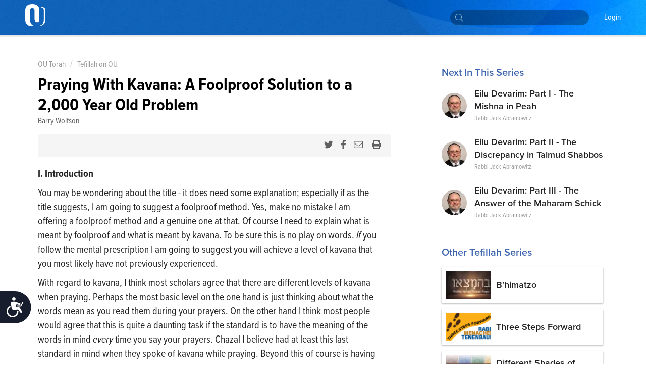

--- FILE ---
content_type: text/html; charset=utf-8
request_url: https://outorah.org/p/28607/
body_size: 69608
content:
<!doctype html>
<html data-n-head-ssr>
  <head >
    <meta data-n-head="ssr" charset="utf-8"><meta data-n-head="ssr" name="viewport" content="width=device-width, initial-scale=1"><meta data-n-head="ssr" property="fb:app_id" content="948818435176052"><meta data-n-head="ssr" data-hid="sentry-trace" name="sentry-trace" content="8e2c4ee9ec11498983e8ab6753633156-90de1eaaac8f8e7d-1"><meta data-n-head="ssr" data-hid="sentry-baggage" name="baggage" content="sentry-environment=production,sentry-release=a84cab1befe0ef6fdda4bbb2bb69fbbab8f55905,sentry-public_key=816c9b8dd5094769a7ad31d89c539248,sentry-trace_id=8e2c4ee9ec11498983e8ab6753633156,sentry-sample_rate=1"><meta data-n-head="ssr" data-hid="description" name="description" content="I. Introduction
You may be wondering about the title - it does need some explanation; especially if as the title suggests, I am going to suggest a foolproof me"><meta data-n-head="ssr" name="description" content="I. Introduction
You may be wondering about the title - it does need some explanation; especially if as the title suggests, I am going to suggest a foolproof me"><meta data-n-head="ssr" property="og:locale" content="en_US"><meta data-n-head="ssr" property="article:section" content="Tefillah"><meta data-n-head="ssr" property="article:published_time" content="2016-02-25T09:30:50.000Z"><meta data-n-head="ssr" property="og:type" content="article"><meta data-n-head="ssr" property="og:description" content="I. Introduction
You may be wondering about the title - it does need some explanation; especially if as the title suggests, I am going to suggest a foolproof me"><meta data-n-head="ssr" property="og:title" content="Praying With Kavana: A Foolproof Solution to a 2,000 Year Old Problem - Tefillah on OU - OU Torah"><meta data-n-head="ssr" property="og:url" content="https://outorah.org/p/28607/"><meta data-n-head="ssr" property="og:site_name" content="OU Torah"><meta data-n-head="ssr" property="og:image" content="https://res.cloudinary.com/orthodox-union/image/fetch/c_scale,f_auto,q_auto,w_265/https://s3.amazonaws.com/ou.org/torah/series-images/tefillah-on-ou.png"><meta data-n-head="ssr" property="og:image:secure_url" content="https://res.cloudinary.com/orthodox-union/image/fetch/c_scale,f_auto,q_auto,w_265/https://s3.amazonaws.com/ou.org/torah/series-images/tefillah-on-ou.png"><meta data-n-head="ssr" property="og:image:width" content="84"><meta data-n-head="ssr" property="og:image:height" content="80"><meta data-n-head="ssr" property="twitter:title" content="Praying With Kavana: A Foolproof Solution to a 2,000 Year Old Problem - Tefillah on OU - OU Torah"><meta data-n-head="ssr" property="twitter:description" content="I. Introduction
You may be wondering about the title - it does need some explanation; especially if as the title suggests, I am going to suggest a foolproof method. Yes, make no mistake I am offering"><meta data-n-head="ssr" property="twitter:image" content="https://res.cloudinary.com/orthodox-union/image/fetch/c_scale,f_auto,q_auto,w_265/https://s3.amazonaws.com/ou.org/torah/series-images/tefillah-on-ou.png"><meta data-n-head="ssr" property="twitter:card" content="summary_large_image"><meta data-n-head="ssr" property="twitter:site" content="@OUTorah"><meta data-n-head="ssr" property="twitter:creator" content="@OUTorah"><title>Praying With Kavana: A Foolproof Solution to a 2,000 Year Old Problem - Tefillah on OU - OU Torah</title><base href="/"><link data-n-head="ssr" rel="icon" type="image/x-icon" href="./favicon.ico?v1"><link data-n-head="ssr" rel="stylesheet" href="https://fonts.googleapis.com/css?family=Raleway:200,400,600,800"><link data-n-head="ssr" rel="canonical" href="https://outorah.org/p/28607/"><script data-n-head="ssr" src="https://cmp.osano.com/AzyvxUSByGm4feKh/e11b76f0-6aac-484b-818d-b5c340a4c876/osano.js"></script><script data-n-head="ssr" src="https://content.jwplatform.com/libraries/semhtxTE.js"></script><script data-n-head="ssr" src="https://www.googletagservices.com/tag/js/gpt.js" defer></script><script data-n-head="ssr">var exports = {}</script><script data-n-head="ssr" data-hid="gtm-script">if(!window._gtm_init){window._gtm_init=1;(function(w,n,d,m,e,p){w[d]=(w[d]==1||n[d]=='yes'||n[d]==1||n[m]==1||(w[e]&&w[e][p]&&w[e][p]()))?1:0})(window,navigator,'doNotTrack','msDoNotTrack','external','msTrackingProtectionEnabled');(function(w,d,s,l,x,y){w[x]={};w._gtm_inject=function(i){if(w.doNotTrack||w[x][i])return;w[x][i]=1;w[l]=w[l]||[];w[l].push({'gtm.start':new Date().getTime(),event:'gtm.js'});var f=d.getElementsByTagName(s)[0],j=d.createElement(s);j.async=true;j.src='https://www.googletagmanager.com/gtm.js?id='+i;f.parentNode.insertBefore(j,f);};w[y]('GTM-5QTSZ43')})(window,document,'script','dataLayer','_gtm_ids','_gtm_inject')}</script><script data-n-head="ssr" id="google-publisher-tag-lib-script" src="https://www.googletagservices.com/tag/js/gpt.js" async></script><script data-n-head="ssr" id="google-publisher-tag-init-script">var googletag = googletag || {};googletag.cmd = googletag.cmd || [];
    googletag.cmd.push(function(){
      googletag.pubads().enableSingleRequest();
      
      
      googletag.enableServices();
    });
  </script><link rel="preload" href="/_nuxt/7f0e5ca.js" as="script"><link rel="preload" href="/_nuxt/7b0e8b5.js" as="script"><link rel="preload" href="/_nuxt/2eea93e.js" as="script"><link rel="preload" href="/_nuxt/cf713d7.js" as="script"><link rel="preload" href="/_nuxt/bd0c575.js" as="script"><link rel="preload" href="/_nuxt/25a082a.js" as="script"><link rel="preload" href="/_nuxt/1ae0eba.js" as="script"><link rel="preload" href="/_nuxt/f866744.js" as="script"><link rel="preload" href="/_nuxt/d4de0b8.js" as="script"><style data-vue-ssr-id="666662d9:0 666662d9:8 666662d9:1 666662d9:2 666662d9:3 666662d9:4 666662d9:5 666662d9:6 0176789d:0 115c7b6c:0 358b8d94:0 352ceeda:0 0941d0ff:0 713456b6:0 bf4cef60:0 2689e65c:0 d131ac78:0 2bf7a93a:0 5d8d0221:0 d2a83c86:0">@import url(https://use.typekit.net/nsi4hfu.css);

/*  ============================================================
	Based on Meyer Reset css http://meyerweb.com/eric/tools/css/reset/
*/
.osano-cm-widget { display: none; }

*,
*:before,
*:after {
  box-sizing: border-box;
}

html,
body,
div,
span,
applet,
object,
iframe,
h1,
h2,
h3,
h4,
h5,
h6,
p,
blockquote,
pre,
a,
abbr,
acronym,
address,
big,
cite,
code,
del,
dfn,
em,
img,
ins,
kbd,
q,
s,
samp,
small,
strike,
strong,
sub,
sup,
tt,
var,
b,
u,
i,
center,
dl,
dt,
dd,
ol,
ul,
li,
fieldset,
form,
label,
legend,
table,
caption,
tbody,
tfoot,
thead,
tr,
th,
td,
article,
aside,
canvas,
details,
embed,
figure,
figcaption,
footer,
header,
hgroup,
menu,
nav,
output,
ruby,
section,
summary,
time,
mark,
audio,
video {
  margin: 0;
  padding: 0;
  border: 0;
  font-size: inherit;
  font: inherit;
  vertical-align: baseline;
}

/* HTML5 display-role reset for older browsers */

article,
aside,
details,
figcaption,
figure,
footer,
header,
hgroup,
menu,
nav,
section {
  display: block;
}

b, strong {
    font-weight: bold;
}

i, cite, em, var, address, dfn {
    font-style: italic;
}
blockquote {
    padding: 10px 20px;
    margin: 0 0 20px;
    font-size: 17.5px;
    border-left: 5px solid #eeeeee;
}
body {
  background: white;
  font-size: 16px;
  color: #222222;
  line-height: 1.4;
  font-family: "proxima-nova-condensed", "Helvetica Neue", Helvetica, Arial, sans-serif;
  font-weight: 400;
  margin: 0;
  padding: 0;
}


li{
  display: block;
}



.post-content ol li,
.post-content ul li{
    display: list-item;
}
blockquote{
  margin:20px 0;
  font-style:italic;
  color: #555555;
  padding:1.2em 30px 1.2em 75px;
  border-left:8px solid #365ba5 ;
  line-height:1.6;
  position: relative;
  background:#f7f7f7;
}
@media only screen and (min-width: 720px) {
  blockquote{
    font-size: 1.4em;
  }
}


blockquote::before{
  font-family:Arial;
  content: "\201C";
  color:#365ba5;
  font-size:4em;
  position: absolute;
  left: 10px;
  top:-10px;
}

blockquote::after{
  content: '';
}
.post-content ul {
  margin-left: 20px;
  list-style: disc;
}
.post-content ol {
  margin-left: 20px;
}

.post-content ul li,
.post-content ol li {
  display: list-item;
  margin-bottom: 5px;
}
table {
  width: 100%;
  border-collapse: collapse;
  border-spacing: 0;
}

a {
  text-decoration: none;
  color: #5476bc;
  font-weight: 400;
}

p{
  margin-bottom:20px;
}
iframe {
  max-width: 100%;
}

img {
  max-width: 100%;
  height: auto;
  border: 0;
}

::-moz-focus-inner {
  padding: 0;
  border: 0;
}

:focus {
  outline: 0;
}

/* form element Reset */


input[type="text"],
input[type="password"],
input[type="email"],
input[type="number"],
input[type="address"],
input[type="time"] {
  box-sizing: border-box;
  height: 36px;
  width: 100%;
  display: block;
  border: 1px solid #EFEFEF;
  padding: 0 10px;
  border-radius: 4px;
  background:#FCFCFC;
  transition: all .3s ease-in-out;
  font-size: 14px;
  color: #666666;

  &:hover {
    border-color: #ccc;
    box-shadow: none;
  }

  &:focus {
    border-color: #EFEFEF;
    box-shadow: none;
    color: #333;
  }
}
textarea {
  box-sizing: border-box;
  min-height: 60px;
  width: 100%;
  display: block;
  border: 1px solid #EFEFEF;
  padding: 8px 10px;
  border-radius: 4px;
  background:#FCFCFC;
  transition: all .3s ease-in-out;
  color: #666666;
  font-size: 14px;

  &:hover {
    border-color: #ccc;
    box-shadow: none;
  }

  &:focus {
    border-color: #EFEFEF;
    box-shadow: none;
    color: #333;
  }
}
::placeholder {
  font-size: 14px; color: #999999;
}
input:-webkit-autofill {
  -webkit-box-shadow: 0 0 0 1000px #e8e8e8 inset;
}
input::-webkit-input-placeholder { font-size: 14px; color: #999999; }
input::-moz-placeholder { font-size: 14px; color: #999999; }
input:-ms-input-placeholder { font-size: 14px; color: #999999; }
input:-moz-placeholder { font-size: 14px; color: #999999; }
/*  UTILITY CLASSES ======================================================================= */

/* container */
.container {
  clear: both;
  max-width: 1170px;
  margin: 0 auto;
  padding: 0px 20px;
  position: relative;
}

/* clearfix */

.clearfix:after {
  content: "";
  display: table;
  clear: both;
}
strong {
  font-weight: 700;
}

/* text */

.text-center {
  text-align: center;
}
.text-right {
  text-align: right;
}
.text-left {
  text-align: left;
}

.italic {
  font-style: italic;
}
.to-upper {
  text-transform: uppercase;
}
small {
  font-size: .8em;
}

/* HR */
hr {
  margin-bottom: 15px;
  margin-top: 0;
  border: 0;
  height: 0;
  border-top: 1px solid #dbdee5;
}

.aligncenter {
  display: block;
  margin: auto;
}
.alignleft {
  float: left;
  margin-right: 20px;
  margin-bottom: 20px;
}
.alignright {
  float: right;
  margin-left: 20px;
  margin-bottom: 20px;
}

/* btns */
.btn {
  font-size: 14px;
  line-height: 1;
  text-align: center;
  color: #333;
  padding: 13px 25px;
  background: #FFDE49;
  display: inline-block;
  font-weight: 400;
  border: none;
  border-radius:2px;
  cursor: pointer;
  transition: all 0.3s ease-in-out;

  &.btn--blue{
    color:white;
    background-color: #339af0;
    &:hover {
      background-color: #3c90d6;
    }
  }
  &.btn--black{
    color:white;
    background-color: #222;
    &:hover {
      background-color: #444;
    }
  }
}
.btn:hover {
  background-color: #f3d23a;
}



/* vue content transition */
.content-enter {
  opacity: 0;
}
.content-enter-to {
  opacity: 1;
}

.content-leave {
  opacity: 1;
}
.content-leave-to {
  opacity: 0;
}

.content-enter-active,
.content-leave-active {
  transition: opacity 0.3s ease-in-out;
}

/* Responsive Video */
.video-container {
  margin-top: 125px;
  margin-bottom: -150px;
  background: black;
}
.videoWrapper {
  position: relative;
  padding-bottom: 56.25%;
  padding-top: 10px;
  height: 0;
  max-width: 900px;
  margin: auto;
}
.videoWrapper iframe {
  position: absolute;
  top: 0;
  left: 0;
  width: 100%;
  height: 100%;
}

/* EL Loading */
.el-loading-parent--relative {
  margin-top: 60px;
}



svg:not(:root).svg-inline--fa {
  overflow: visible; }

.svg-inline--fa {
  display: inline-block;
  font-size: inherit;
  height: 1em;
  overflow: visible;
  vertical-align: -.125em; }
  .svg-inline--fa.fa-lg {
    vertical-align: -.225em; }
  .svg-inline--fa.fa-w-1 {
    width: 0.0625em; }
  .svg-inline--fa.fa-w-2 {
    width: 0.125em; }
  .svg-inline--fa.fa-w-3 {
    width: 0.1875em; }
  .svg-inline--fa.fa-w-4 {
    width: 0.25em; }
  .svg-inline--fa.fa-w-5 {
    width: 0.3125em; }
  .svg-inline--fa.fa-w-6 {
    width: 0.375em; }
  .svg-inline--fa.fa-w-7 {
    width: 0.4375em; }
  .svg-inline--fa.fa-w-8 {
    width: 0.5em; }
  .svg-inline--fa.fa-w-9 {
    width: 0.5625em; }
  .svg-inline--fa.fa-w-10 {
    width: 0.625em; }
  .svg-inline--fa.fa-w-11 {
    width: 0.6875em; }
  .svg-inline--fa.fa-w-12 {
    width: 0.75em; }
  .svg-inline--fa.fa-w-13 {
    width: 0.8125em; }
  .svg-inline--fa.fa-w-14 {
    width: 0.875em; }
  .svg-inline--fa.fa-w-15 {
    width: 0.9375em; }
  .svg-inline--fa.fa-w-16 {
    width: 1em; }
  .svg-inline--fa.fa-w-17 {
    width: 1.0625em; }
  .svg-inline--fa.fa-w-18 {
    width: 1.125em; }
  .svg-inline--fa.fa-w-19 {
    width: 1.1875em; }
  .svg-inline--fa.fa-w-20 {
    width: 1.25em; }
  .svg-inline--fa.fa-pull-left {
    margin-right: .3em;
    width: auto; }
  .svg-inline--fa.fa-pull-right {
    margin-left: .3em;
    width: auto; }
  .svg-inline--fa.fa-border {
    height: 1.5em; }
  .svg-inline--fa.fa-li {
    width: 2em; }
  .svg-inline--fa.fa-fw {
    width: 1.25em; }

.fa-layers svg.svg-inline--fa {
  bottom: 0;
  left: 0;
  margin: auto;
  position: absolute;
  right: 0;
  top: 0; }

.fa-layers {
  display: inline-block;
  height: 1em;
  position: relative;
  text-align: center;
  vertical-align: -.125em;
  width: 1em; }
  .fa-layers svg.svg-inline--fa {
    -webkit-transform-origin: center center;
            transform-origin: center center; }

.fa-layers-text, .fa-layers-counter {
  display: inline-block;
  position: absolute;
  text-align: center; }

.fa-layers-text {
  left: 50%;
  top: 50%;
  -webkit-transform: translate(-50%, -50%);
          transform: translate(-50%, -50%);
  -webkit-transform-origin: center center;
          transform-origin: center center; }

.fa-layers-counter {
  background-color: #ff253a;
  border-radius: 1em;
  -webkit-box-sizing: border-box;
          box-sizing: border-box;
  color: #fff;
  height: 1.5em;
  line-height: 1;
  max-width: 5em;
  min-width: 1.5em;
  overflow: hidden;
  padding: .25em;
  right: 0;
  text-overflow: ellipsis;
  top: 0;
  -webkit-transform: scale(0.25);
          transform: scale(0.25);
  -webkit-transform-origin: top right;
          transform-origin: top right; }

.fa-layers-bottom-right {
  bottom: 0;
  right: 0;
  top: auto;
  -webkit-transform: scale(0.25);
          transform: scale(0.25);
  -webkit-transform-origin: bottom right;
          transform-origin: bottom right; }

.fa-layers-bottom-left {
  bottom: 0;
  left: 0;
  right: auto;
  top: auto;
  -webkit-transform: scale(0.25);
          transform: scale(0.25);
  -webkit-transform-origin: bottom left;
          transform-origin: bottom left; }

.fa-layers-top-right {
  right: 0;
  top: 0;
  -webkit-transform: scale(0.25);
          transform: scale(0.25);
  -webkit-transform-origin: top right;
          transform-origin: top right; }

.fa-layers-top-left {
  left: 0;
  right: auto;
  top: 0;
  -webkit-transform: scale(0.25);
          transform: scale(0.25);
  -webkit-transform-origin: top left;
          transform-origin: top left; }

.fa-lg {
  font-size: 1.33333em;
  line-height: 0.75em;
  vertical-align: -.0667em; }

.fa-xs {
  font-size: .75em; }

.fa-sm {
  font-size: .875em; }

.fa-1x {
  font-size: 1em; }

.fa-2x {
  font-size: 2em; }

.fa-3x {
  font-size: 3em; }

.fa-4x {
  font-size: 4em; }

.fa-5x {
  font-size: 5em; }

.fa-6x {
  font-size: 6em; }

.fa-7x {
  font-size: 7em; }

.fa-8x {
  font-size: 8em; }

.fa-9x {
  font-size: 9em; }

.fa-10x {
  font-size: 10em; }

.fa-fw {
  text-align: center;
  width: 1.25em; }

.fa-ul {
  list-style-type: none;
  margin-left: 2.5em;
  padding-left: 0; }
  .fa-ul > li {
    position: relative; }

.fa-li {
  left: -2em;
  position: absolute;
  text-align: center;
  width: 2em;
  line-height: inherit; }

.fa-border {
  border: solid 0.08em #eee;
  border-radius: .1em;
  padding: .2em .25em .15em; }

.fa-pull-left {
  float: left; }

.fa-pull-right {
  float: right; }

.fa.fa-pull-left,
.fas.fa-pull-left,
.far.fa-pull-left,
.fal.fa-pull-left,
.fab.fa-pull-left {
  margin-right: .3em; }

.fa.fa-pull-right,
.fas.fa-pull-right,
.far.fa-pull-right,
.fal.fa-pull-right,
.fab.fa-pull-right {
  margin-left: .3em; }

.fa-spin {
  -webkit-animation: fa-spin 2s infinite linear;
          animation: fa-spin 2s infinite linear; }

.fa-pulse {
  -webkit-animation: fa-spin 1s infinite steps(8);
          animation: fa-spin 1s infinite steps(8); }

@-webkit-keyframes fa-spin {
  0% {
    -webkit-transform: rotate(0deg);
            transform: rotate(0deg); }
  100% {
    -webkit-transform: rotate(360deg);
            transform: rotate(360deg); } }

@keyframes fa-spin {
  0% {
    -webkit-transform: rotate(0deg);
            transform: rotate(0deg); }
  100% {
    -webkit-transform: rotate(360deg);
            transform: rotate(360deg); } }

.fa-rotate-90 {
  -ms-filter: "progid:DXImageTransform.Microsoft.BasicImage(rotation=1)";
  -webkit-transform: rotate(90deg);
          transform: rotate(90deg); }

.fa-rotate-180 {
  -ms-filter: "progid:DXImageTransform.Microsoft.BasicImage(rotation=2)";
  -webkit-transform: rotate(180deg);
          transform: rotate(180deg); }

.fa-rotate-270 {
  -ms-filter: "progid:DXImageTransform.Microsoft.BasicImage(rotation=3)";
  -webkit-transform: rotate(270deg);
          transform: rotate(270deg); }

.fa-flip-horizontal {
  -ms-filter: "progid:DXImageTransform.Microsoft.BasicImage(rotation=0, mirror=1)";
  -webkit-transform: scale(-1, 1);
          transform: scale(-1, 1); }

.fa-flip-vertical {
  -ms-filter: "progid:DXImageTransform.Microsoft.BasicImage(rotation=2, mirror=1)";
  -webkit-transform: scale(1, -1);
          transform: scale(1, -1); }

.fa-flip-horizontal.fa-flip-vertical {
  -ms-filter: "progid:DXImageTransform.Microsoft.BasicImage(rotation=2, mirror=1)";
  -webkit-transform: scale(-1, -1);
          transform: scale(-1, -1); }

:root .fa-rotate-90,
:root .fa-rotate-180,
:root .fa-rotate-270,
:root .fa-flip-horizontal,
:root .fa-flip-vertical {
  -webkit-filter: none;
          filter: none; }

.fa-stack {
  display: inline-block;
  height: 2em;
  position: relative;
  width: 2.5em; }

.fa-stack-1x,
.fa-stack-2x {
  bottom: 0;
  left: 0;
  margin: auto;
  position: absolute;
  right: 0;
  top: 0; }

.svg-inline--fa.fa-stack-1x {
  height: 1em;
  width: 1.25em; }

.svg-inline--fa.fa-stack-2x {
  height: 2em;
  width: 2.5em; }

.fa-inverse {
  color: #fff; }

.sr-only {
  border: 0;
  clip: rect(0, 0, 0, 0);
  height: 1px;
  margin: -1px;
  overflow: hidden;
  padding: 0;
  position: absolute;
  width: 1px; }

.sr-only-focusable:active, .sr-only-focusable:focus {
  clip: auto;
  height: auto;
  margin: 0;
  overflow: visible;
  position: static;
  width: auto; }

  /* hebrew */
  .ql-direction-rtl {
    direction: rtl;
}
/*  MENU STYLES ======================================================================= */

/* collapsible menu */

.responsive-nav {
  position: relative;
  z-index: 1;
  width: 45px;
  height: 45px;
  color: #64717b;
  cursor: pointer;
  overflow: hidden;
  @media screen and (min-width: 960px) {
    width: auto;
    height: auto;
    background: none;
    overflow: visible;
    display: inline-block;
    margin-left: 35px;
  }
  &:after {
    content: "☰";
    font-size: 20px;
    width: 1em;
    color: white;
    line-height: 1;
    text-align: center;
    position: absolute;
    transition: all 0.3s ease-in-out;
    top: 9px;
    left: 13px;
  }
    @media screen and (min-width: 960px) {
    &:after {
        content: normal;
        content: none;
      }
  }
  &.is-open {
    overflow: visible;
    &:after {
      content: "✕";
      color: white;
      @media screen and (min-width: 960px) {
        content: normal;
        content: none;
      }
    }
  }
}

.responsive-nav:before {
  content: "";
  width: 0;
  transition: all 0.3s ease-in-out;
}

.responsive-nav.is-open:before {
  content: "";
  background-color: #64717b;
  position: fixed;
  height: 100%;
  width: 300px;
  top: 0;
  right: 0;
  z-index: -1;
  opacity: 0.95;
  @media screen and (min-width: 960px) {
    display: none;
  }
}

/* menu ul element */

.menu-list {
  padding-top: 50px;
  position: absolute;
  top: 0;
  right: 0;
  transition: all 0.3s ease-in-out;
  z-index: 0;
  width: 0;
  @media screen and (min-width: 960px) {
    padding-top: 0;
    position: static;
    width: auto;
    display: block;
  }
}

.is-open .menu-list {
  @media screen and (max-width: 960px) {
    width: 250px;
  }
}

.menu-list > li {
  @media screen and (min-width: 960px) {
    display: inline-block;
    margin-right: 20px;
  }
}

/* main nav */

.site-nav__main a {
  text-transform: capitalize;
  font-size: 14px;
  color: white;
  position: relative;
  display: block;
  padding: 15px 5px 15px;
  font-weight: 200;
	font-family: "proxima-nova-condensed", "Helvetica Neue", Helvetica, Arial, sans-serif;
	text-decoration: none;
  border-bottom: 2px solid transparent;
}

@media screen and (min-width: 960px) {
  .site-nav__main a {
    color: white;
    font-weight: 400;
		  font-size: 16px;
    background-image: -webkit-linear-gradient(top, #fff 0%, #fff 100%);
    background-image: linear-gradient(to bottom, #fff 0%, #fff 100%);
    background-size: 0px 4px;
    background-position: 0 53px;
    background-repeat: no-repeat;
    -webkit-transition: all 0.3s linear;
    transition: all 0.3s linear;
    overflow: hidden;
  }
  .site-nav__main a:hover {
    background-size: 100% 4px;
  }
  .site-nav__main a.active {
    color: #333;
    font-weight: bold;
    border-bottom: 2px solid #727e87;
  }
}
/* dropdown */

.menu__dropdown {
  position: relative;
}

.site-nav__main .menu__dropdown-menu {
  padding: 5px 20px 5px 10px;
  min-width: 150px;
  @media screen and (min-width: 960px) {
    display: none;
    position: absolute;
    background: #0252af;
    color: white;
    top: 100%;
    left: -10px;
  }
}
.menu__dropdown-menu a {
  padding-bottom: 10px;
  border-bottom: none;
}
.menu__dropdown-menu a:hover {
  border-bottom: none;
}
.menu__dropdown:hover .menu__dropdown-menu {
  display: block;
}

/*  HEADINGS STYLES ========================================================================== */

h1 {
  font-weight: 900;
  font-size: 30px;
  text-transform: uppercase;
  display: block;
  line-height: 1.2;
  margin-bottom: 40px;
  text-align: center;
}

h2 {
  display: block;
  line-height: 1.2;
  font-weight: 700;
  font-size: 22px;
  margin-bottom: 40px;
  color: #365ba5;
}

h3 {
  font-size: 18px;
  text-transform: uppercase;
  margin-bottom: 20px;
}

h4 {
  font-size: 26px;
  margin-bottom: 10px;
  font-weight: bold;
}

@media only screen and (min-width: 720px) {
  h1 {
    font-size: 48px;
  }
  h2 {
    font-size: 28px;
  }
  h3 {
    font-size: 24px;
  }
  h4 {
    font-size: 30px;
  }
}

/*  FORM ELEMENTS ======================================================================= */

form>section {
    margin-bottom: 30px;
    position: relative;
    padding-bottom: 15px;
}

.ast {
    color: red;
}
.form-header {
    font-weight: 900;
    margin-bottom: 20px;
    color: #365ba5;
    display: block;
}
.form-note {
    font-weight: 200;
    font-size: 11px;
    font-style: italic;
    display: block;
    margin-bottom: 8px;
}
form input,
form textarea {
    border-radius: 4px;
}

.form-row {
    display: flex;
    max-width: 400px;
    margin-bottom: 15px;
    flex-wrap: wrap;
}

.form-row>div {
    flex: 1;
    padding-right: 20px;
}
.form-row>div:last-child {
    padding-right: 0;
}
.form-row>.flex-dbl {
    flex: 2;
}

.form-row.smaller {
    max-width: 300px;
}
.form-row > .short-input {
    max-width: 120px;
}
.form-row.bigger {
    max-width: 100%;
}

input::-webkit-input-placeholder {
    color: #ccc;
}

input::-moz-placeholder {
    color: #ccc;
}

input:-ms-input-placeholder {
    color: #ccc;
}
.error-label {
    font-size: 12px;
    color: #fd0000;
    display: block;
}
fieldset[disabled] .multiselect {
    pointer-events: none
}
.multiselect__spinner {
    position: absolute;
    right: 1px;
    top: 1px;
    width: 48px;
    height: 35px;
    background: #fff;
    display: block
}
.multiselect__spinner:after,
.multiselect__spinner:before {
    position: absolute;
    content: "";
    top: 50%;
    left: 50%;
    margin: -8px 0 0 -8px;
    width: 16px;
    height: 16px;
    border-radius: 100%;
    border-color: #41b883 transparent transparent;
    border-style: solid;
    border-width: 2px;
    box-shadow: 0 0 0 1px transparent
}
.multiselect__spinner:before {
    animation: spinning 2.4s cubic-bezier(.41, .26, .2, .62);
    animation-iteration-count: infinite
}
.multiselect__spinner:after {
    animation: spinning 2.4s cubic-bezier(.51, .09, .21, .8);
    animation-iteration-count: infinite
}
.multiselect__loading-enter-active,
.multiselect__loading-leave-active {
    transition: opacity .4s ease-in-out;
    opacity: 1
}
.multiselect__loading-enter,
.multiselect__loading-leave-active {
    opacity: 0
}
.multiselect,
.multiselect__input,
.multiselect__single {
    font-family: inherit;
    font-size: 14px;
    -ms-touch-action: manipulation;
    touch-action: manipulation
}
.multiselect {
    box-sizing: content-box;
    display: block;
    position: relative;
    width: 100%;
    min-height: 40px;
    text-align: left;
    color: #35495e;
    border: 1px solid #D8DBDF;
}
.multiselect * {
    box-sizing: border-box
}
.multiselect:focus {
    outline: none
}
.multiselect--disabled {
    pointer-events: none;
    opacity: .6
}
.multiselect--active {
    z-index: 50
}
.multiselect--active .multiselect__current,
.multiselect--active .multiselect__input,
.multiselect--active .multiselect__tags {
    border-bottom-left-radius: 0;
    border-bottom-right-radius: 0
}
.multiselect--active .multiselect__select {
    transform: rotate(180deg)
}
.multiselect__input,
.multiselect__single {
    height: 100%;
    align-items: center;
    padding: 10px 5px;
    position: relative;
    display: flex;
    min-height: 20px;
    line-height: 20px;
    border: none;
    border-radius: 5px;
    background: #fff;
    width: 100%;
    transition: border .1s ease;
    box-sizing: border-box;
}
.multiselect__tag~.multiselect__input,
.multiselect__tag~.multiselect__single {
    width: auto
}
.multiselect__input:hover,
.multiselect__single:hover {
    border-color: #cfcfcf
}
.multiselect__input:focus,
.multiselect__single:focus {
    border-color: #a8a8a8;
    outline: none
}
.multiselect__single {
    padding-left: 6px;
}
.multiselect__tags {
    min-height: 40px;
    display: block;
    padding: 0px 40px 0 0px !important;
    border-radius: 2px !important;
    border: none !important;
    background: #fff
}
.multiselect__tag {
    position: relative;
    display: inline-block;
    padding: 10px 26px 10px 10px;
    border-radius: 5px;
    margin: 5px 5px 10px 5px;
    color: #3674c0;
    line-height: 1;
    background: #f0f4f8;
    white-space: nowrap
}
.multiselect__tag-icon {
    cursor: pointer;
    margin-left: 7px;
    position: absolute;
    right: 0;
    top: 5px;
    bottom: 0;
    font-weight: 700;
    font-style: normal;
    width: 22px;
    text-align: center;
    line-height: 22px;
    transition: all .2s ease;
    border-radius: 5px
}
.multiselect__tag-icon:after {
    content: "\D7";
    color: #3674c0;
    font-size: 16px
}
.multiselect__tag-icon:focus,
.multiselect__tag-icon:hover {
    background: #369a6e
}
.multiselect__tag-icon:focus:after,
.multiselect__tag-icon:hover:after {
    color: #fff
}
.multiselect__current {
    min-height: 40px;
    overflow: hidden;
    padding: 8px 12px 0;
    padding-right: 30px;
    white-space: nowrap;
    border-radius: 5px;
    border: 1px solid #e8e8e8
}
.multiselect__current,
.multiselect__select {
    line-height: 16px;
    box-sizing: border-box;
    display: block;
    margin: 0;
    text-decoration: none;
    cursor: pointer
}
.multiselect__select {
    position: absolute;
    width: 40px;
    height: 40px;
    right: 1px;
    top: 1px;
    padding: 4px 8px;
    text-align: center;
    transition: transform .2s ease
}
.multiselect__select:before {
    position: relative;
    right: 0;
    top: 65%;
    color: #999;
    margin-top: 4px;
    border-style: solid;
    border-width: 5px 5px 0;
    border-color: #999 transparent transparent;
    content: ""
}
.multiselect__placeholder {
color: #adadad;
    display: flex;
    height: 100%;
    align-items: center;
    padding: 10px 5px;
}
.multiselect--active .multiselect__placeholder {
    display: none
}
.multiselect__content {
    position: absolute;
    list-style: none;
    display: block;
    background: #fff;
    width: 100%;
    max-height: 240px;
    overflow: auto;
    padding: 0;
    margin: 0;
    border: 1px solid #e8e8e8;
    border-top: none;
    border-bottom-left-radius: 5px;
    border-bottom-right-radius: 5px;
    z-index: 50
}
.multiselect__content::webkit-scrollbar {
    display: none
}
.multiselect__element {
    display: block
}
.multiselect__option {
    display: block;
    padding: 12px;
    min-height: 40px;
    line-height: 16px;
    text-decoration: none;
    text-transform: none;
    vertical-align: middle;
    position: relative;
    cursor: pointer;
    white-space: nowrap
}
.multiselect__option:after {
    top: 0;
    right: 0;
    position: absolute;
    line-height: 40px;
    padding-right: 12px;
    padding-left: 20px
}
.multiselect__option--highlight {
    background: #f0f4f8;
    outline: none;
    color: #3674c0;
}
.multiselect__option--highlight:after {
    content: attr(data-select);
    background: #f0f4f8;
    color: #3674c0;
}
.multiselect__option--selected {
    background: #f3f3f3;
    color: #35495e;
    font-weight: 700
}
.multiselect__option--selected:after {
    content: attr(data-selected);
    color: silver
}
.multiselect__option--selected.multiselect__option--highlight {
    background: #ff6a6a;
    color: #fff
}
.multiselect__option--selected.multiselect__option--highlight:after {
    background: #ff6a6a;
    content: attr(data-deselect);
    color: #fff
}
.multiselect--disabled {
    background: #ededed;
    pointer-events: none
}
.multiselect--disabled .multiselect__current,
.multiselect--disabled .multiselect__select,
.multiselect__option--disabled {
    background: #ededed;
    color: #a6a6a6
}
.multiselect__option--disabled {
    cursor: text;
    pointer-events: none
}
.multiselect__option--disabled.multiselect__option--highlight {
    background: #dedede!important
}
.multiselect-enter-active,
.multiselect-leave-active {
    transition: all .3s ease
}
.multiselect-enter,
.multiselect-leave-active {
    opacity: 0
}
@keyframes spinning {
    0% {
        transform: rotate(0)
    }
    to {
        transform: rotate(2turn)
    }
}
input.multiselect__input {
        /* padding-top: 15px; */
  border:none !important;
	background:white;
  margin-bottom: 0 !important;
}

.nuxt-progress {
  position: fixed;
  top: 0px;
  left: 0px;
  right: 0px;
  height: 2px;
  width: 0%;
  opacity: 1;
  transition: width 0.1s, opacity 0.4s;
  background-color: #365ba5;
  z-index: 999999;
}
.nuxt-progress.nuxt-progress-notransition {
  transition: none;
}
.nuxt-progress-failed {
  background-color: red;
}

.site-header[data-v-e7b8222a]{width:100%;position:fixed;top:0;min-height:70px;left:0;padding:5px 20px 0px;box-shadow:0px 1px 2px 2px rgba(0,0,0,.1);z-index:1;background-size:cover;background-image:url("https://res.cloudinary.com/orthodox-union/image/upload/f_auto,q_auto/v1551002339/Torah/torag-header-bg.png");z-index:10}.site-header.site-header--brown[data-v-e7b8222a]{background:#241c18}.site-logo[data-v-e7b8222a]{margin-top:-3px}@media only screen and (min-width: 960px){.site-header[data-v-e7b8222a]{padding:0px 50px 0px;position:sticky}}.flex[data-v-e7b8222a]{display:flex;align-items:center;padding:10px 0px 10px}nav a[data-v-e7b8222a],nav span[data-v-e7b8222a]{color:#efefef;cursor:pointer}.search[data-v-e7b8222a]{margin-right:30px}nav.notifications[data-v-e7b8222a]{display:none}@media screen and (min-width: 960px){nav.notifications[data-v-e7b8222a]{display:flex;align-items:center;margin-left:auto;padding-bottom:10px;padding-top:10px}}a.nav__item[data-v-e7b8222a]{margin-right:20px}.notification-menu[data-v-e7b8222a]{margin-right:30px}.popover-action[data-v-e7b8222a]{color:#999;padding:10px;border-bottom:1px solid #efefef;font-size:15px;margin:0 -20px;cursor:pointer;z-index:9999}.popover-action[data-v-e7b8222a]:last-child{border-bottom:none}.popover-action[data-v-e7b8222a]:hover{background:#f7f7f7;color:#000}.popover-action:hover svg[data-v-e7b8222a]{fill:#000}.popover-action>a[data-v-e7b8222a]{display:block;color:#999}.popover-action>a.dropdown__icon[data-v-e7b8222a]{display:flex;align-items:center}.popover-action>a.dropdown__icon svg[data-v-e7b8222a]{height:25px;fill:#999;padding-right:5px}.popover-action>a.dropdown__icon[data-v-e7b8222a]:hover{color:#000}.popover-action>a.dropdown__icon:hover svg[data-v-e7b8222a]{fill:#000}
@media only screen and (max-width: 960px){body{padding-top:75px}}
.flex[data-v-d52741c8]{display:flex;align-items:center;padding:0;flex:1}li.menu-dropdown a[data-v-d52741c8]{display:flex}li.menu-dropdown a .icon[data-v-d52741c8]{margin-left:7px;display:none}@media only screen and (min-width: 960px){li.menu-dropdown a .icon[data-v-d52741c8]{display:block}}li.menu-dropdown ul a[data-v-d52741c8]{align-items:center;justify-content:space-between}li.menu-dropdown ul a .icon[data-v-d52741c8]{font-size:10px;margin-left:40px}li.menu-dropdown ul a[data-v-d52741c8]:hover{cursor:pointer}.menu-list>li[data-v-d52741c8]{position:relative;vertical-align:middle}.menu-dropdown ul a[data-v-d52741c8]{padding:12px 30px;color:#000;font-weight:400;font-family:"proxima-nova","Helvetica Neue",Helvetica,Arial,sans-serif;text-decoration:none;text-transform:uppercase}.menu-list ul[data-v-d52741c8]{margin:20px 0 0 0;opacity:0;background:#fff;visibility:hidden;position:absolute;top:45px;left:0;z-index:1;border-radius:0 4px 4px 4px;border:1px solid rgba(0,0,0,.15);box-shadow:0 6px 12px rgba(0,0,0,.175);transition:all .2s ease-in-out}@media only screen and (min-width: 960px){.menu-list li:hover>ul[data-v-d52741c8]{opacity:1;visibility:visible;margin:0}.menu-list li:hover>nav ul[data-v-d52741c8]{opacity:1;visibility:visible;margin:0}}.menu-list ul ul[data-v-d52741c8]{left:145px;padding:5px 20px 10px 10px;top:0;list-style:none;display:-webkit-box;display:-ms-flexbox;display:flex;align-items:center;position:absolute;-ms-flex-wrap:wrap;flex-wrap:wrap;max-width:800px;flex-flow:column}.menu-list ul ul li[data-v-d52741c8]{min-width:100%;max-width:100%}.menu-list ul ul li[data-v-d52741c8]:hover{background:none}.menu-list ul ul li[data-v-d52741c8]:hover:before{content:none}.menu-list ul ul li a[data-v-d52741c8]{display:block;font-size:15px;padding:6px 10px;font-weight:normal;line-height:1.42857143}.menu-list ul ul li a[data-v-d52741c8]:hover{text-decoration:underline}.menu-list ul ul.dropdown-split[data-v-d52741c8]{flex-flow:row wrap;width:600px;padding:10px 20px 10px 10px;overflow-y:scroll;max-height:100%}@media only screen and (min-width: 1200px){.menu-list ul ul.dropdown-split[data-v-d52741c8]{width:800px}}.menu-list ul ul.dropdown-split li[data-v-d52741c8]{flex:1;min-width:48%;max-width:48%}@media only screen and (min-width: 1200px){.menu-list ul ul.dropdown-split li[data-v-d52741c8]{min-width:30%;max-width:30%}}.menu-list ul ul.dropdown-nosplit[data-v-d52741c8]{width:195px}.menu-list ul a[data-v-d52741c8]{padding:10px 15px;text-transform:none}.menu-list ul li[data-v-d52741c8]:hover{background:#f2f3f5}ul.menu-dropdown__topics li[data-v-d52741c8]:hover:before{border-bottom:9px solid rgba(0,0,0,0);border-top:9px solid rgba(0,0,0,0);border-left:9px solid rgba(255,255,255,.8392156863);content:"";height:0;margin-top:10px;position:absolute;right:-8px;width:0}form.site-nav__top-search[data-v-d52741c8]{width:200px;position:relative;margin-left:auto;margin-top:-6px;margin-right:10px}form.site-nav__top-search input[data-v-d52741c8]{color:#fff;border:none;background:rgba(255,255,255,.3);height:30px;font-size:12px;padding-right:35px;border-radius:15px}form.site-nav__top-search button[data-v-d52741c8]{top:0px;right:0px;position:absolute;border:none;padding:8px 12px;font-size:12px;display:flex;align-items:center;-webkit-box-shadow:none;box-shadow:none;overflow:visible;border:0;font:inherit;-webkit-font-smoothing:inherit;letter-spacing:inherit;background:none;cursor:pointer;color:#1162b9}@media only screen and (min-width: 960px){form.site-nav__top-search[data-v-d52741c8]{display:none}}@media only screen and (min-width: 960px){ul.menu-dropdown--streams[data-v-d52741c8]{width:235px}}ul.menu-dropdown--streams li[data-v-d52741c8]:hover:before{content:none}a.donate-btn[data-v-d52741c8]{background:#fff;color:#0252af;display:inline-flex;border-radius:6px;padding:5px 15px;line-height:normal;font-size:15px}a.donate-btn[data-v-d52741c8]:hover{background:#fafafa}
.search[data-v-80017b7e]{position:relative;width:275px;transition:width .3s ease-in-out}.search>input[data-v-80017b7e]{color:#fff;border:none;background:rgba(0,0,0,.3);height:30px;font-size:12px;padding-left:35px;border-radius:15px}.search>input[data-v-80017b7e]:focus{background:rgba(0,0,0,.4)}.search>.icon[data-v-80017b7e]{position:absolute;top:6px;left:10px;color:#8cbbd8}.results[data-v-80017b7e]{position:absolute;background:#fff;box-shadow:0px 1px 15px rgba(0,0,0,.1);top:35px;border-radius:4px;width:100%;font-size:16px;max-height:500px;overflow:auto}.list-name[data-v-80017b7e]{font-weight:600;color:#666;font-size:18px;display:block;padding:5px 20px;display:flex;align-items:center;border-bottom:1px solid #ddd;background:#f7f7f7}.more-link[data-v-80017b7e]{display:flex;align-items:center;font-size:13px;color:#365ba5;font-weight:600;margin-left:auto}.more-link .icon[data-v-80017b7e]{margin-left:5px;font-size:9px}.search-list[data-v-80017b7e]{border-bottom:1px solid #efefef;padding-bottom:10px}.search-list[data-v-80017b7e]:first-child:after{content:"";position:absolute;left:50%;margin-left:-10px;border:10px solid rgba(0,0,0,0);border-bottom-color:#fff;top:-18px}.search-list[data-v-80017b7e]:first-child:before{content:"";position:absolute;left:50%;margin-left:-10px;border:10px solid rgba(0,0,0,0);border-bottom-color:#efefef;top:-19px}.search-list a[data-v-80017b7e]{color:#666;display:flex;align-items:center;padding:5px 20px}.search-list a[data-v-80017b7e]:hover{color:#fff;background:#339af0}.search-list .icon[data-v-80017b7e]{font-size:10px;margin-right:10px}.ais-InstantSearch:last-child .search-result[data-v-80017b7e]{border:none}.author-link[data-v-80017b7e]{display:flex;align-items:center;padding:5px 20px}.vue-avatar--wrapper[data-v-80017b7e]{margin-right:10px}[data-v-80017b7e]::placeholder{font-size:12px;color:#ccc}input[data-v-80017b7e]::-webkit-input-placeholder{font-size:12px;color:#ccc}input[data-v-80017b7e]::-moz-placeholder{font-size:12px;color:#ccc}input[data-v-80017b7e]:-ms-input-placeholder{font-size:12px;color:#ccc}input[data-v-80017b7e]:-moz-placeholder{font-size:12px;color:#ccc}.search-item svg.svg-inline--fa[data-v-80017b7e]{width:8px}.author-name[data-v-80017b7e]{flex:1}
main[data-v-500e8d08]{margin-top:20px}@media only screen and (min-width: 960px){main[data-v-500e8d08]{display:flex;margin-top:35px}}.post__main[data-v-500e8d08]{flex:3;font-size:20px;max-width:700px;margin:0 auto}@media only screen and (min-width: 960px){.post__main[data-v-500e8d08]{margin-right:100px}}.post__sidebar[data-v-500e8d08]{flex:1}section.latest-section[data-v-500e8d08]{margin-bottom:50px;font-family:"proxima-nova","Helvetica Neue",Helvetica,Arial,sans-serif}@media only screen and (min-width: 960px){section.latest-section[data-v-500e8d08]{margin-top:25px}}h3.sidebar__title[data-v-500e8d08]{font-size:20px;color:#3e65af;text-transform:none;font-weight:600;margin-bottom:15px}.latest__col[data-v-500e8d08]{display:flex;color:#000;align-items:center;margin-bottom:15px}@media only screen and (min-width: 960px){.latest__col[data-v-500e8d08]{margin-bottom:25px;max-width:320px;min-width:320px}}.other__col[data-v-500e8d08]{display:flex;color:#000;align-items:center;margin-bottom:5px;padding:10px}@media only screen and (min-width: 960px){.other__col[data-v-500e8d08]{box-shadow:0 1px 5px rgba(0,0,0,.2);transition:box-shadow .2s linear;margin-bottom:12px;max-width:320px;min-width:320px}}.other__col[data-v-500e8d08]:hover{box-shadow:0px 1px 8px rgba(0,0,0,.3)}.other__img[data-v-500e8d08]{display:flex;min-width:90px;max-width:90px;height:55px;background-size:cover;line-height:50px;font-weight:bold;align-items:center;justify-content:center;text-align:center;margin-right:10px}.latest__img[data-v-500e8d08]{display:flex;min-width:50px;max-width:50px;height:50px;border-radius:50%;background-size:cover;line-height:50px;font-weight:bold;align-items:center;justify-content:center;text-align:center;margin-right:15px}.latest__title[data-v-500e8d08]{font-weight:700;color:#222}@media only screen and (min-width: 720px){.latest__title[data-v-500e8d08]{font-size:18px}}.latest__author[data-v-500e8d08],.other__author[data-v-500e8d08]{display:block;color:#999;font-weight:400;font-size:13px;text-transform:capitalize;margin-top:3px;font-family:"proxima-nova-condensed"}a.other__col[data-v-500e8d08]{display:flex;color:#000;align-items:center;padding:8px 15px 8px 8px;margin-bottom:5px}@media only screen and (min-width: 960px){a.other__col[data-v-500e8d08]{box-shadow:0px 1px 3px rgba(0,0,0,.3);margin-bottom:12px;max-width:320px;min-width:320px}}a.other__col[data-v-500e8d08]:hover{box-shadow:0 1px 5px rgba(0,0,0,.3);background:#f5f5f5}.other__title[data-v-500e8d08]{font-weight:700;font-size:15px}.attachment-icon[data-v-500e8d08]{position:absolute;right:0;display:inline-block;z-index:9;top:-55px;box-shadow:2px 2px 10px rgba(0,0,0,.1);border-radius:50%;height:103px;transition:all .3s ease-in-out}@media only screen and (min-width: 960px){.attachment-icon[data-v-500e8d08]{top:10%}}.attachment-icon[data-v-500e8d08]:hover{cursor:pointer}.attachment-icon[data-v-500e8d08]:hover::before{width:103px;content:" ";height:103px;left:0;top:0;display:block;position:absolute;background-color:rgba(0,0,0,.05);border-radius:50%}.actions[data-v-500e8d08]{padding-bottom:10px;border-bottom:1px solid #d8d8d8;margin-bottom:20px}.btn-edit[data-v-500e8d08]{display:none}@media only screen and (min-width: 960px){.btn-edit[data-v-500e8d08]{display:inline;float:right}}.dfp-ad[data-v-500e8d08]{display:none}@media only screen and (min-width: 960px){.dfp-ad[data-v-500e8d08]{margin-top:25px;display:block}}

div[data-v-58331a77] {
  /* width: 320px;
  height: 100px; */
}

[data-v-5ac2e3da] .post__content p{margin-bottom:10px}[data-v-5ac2e3da] .post__content .ql-align-right{float:right}[data-v-5ac2e3da] .post__content .ql-align-left{float:left}[data-v-5ac2e3da] .post__content .ql-align-justify{text-align:justify}[data-v-5ac2e3da] .post__content .ql-resize-style-right{display:inline;float:right;margin:0px 0px 1em 1em}[data-v-5ac2e3da] .post__content .ql-resize-style-left{display:inline;float:left;margin:0px 1em 1em 0px}[data-v-5ac2e3da] .post__content .ql-resize-style-center{display:block;margin:auto}[data-v-5ac2e3da] .post__content .ql-resize-style-full{display:block;margin:auto;width:100%;max-width:100%;height:auto}.post-video[data-v-5ac2e3da]{max-width:750px;margin:0px auto 5px}.yt-wrapper[data-v-5ac2e3da]{position:relative;padding-bottom:56.25%;height:0}@media only screen and (min-width: 720px){.yt-wrapper[data-v-5ac2e3da]{padding-top:25px}}.yt-wrapper iframe[data-v-5ac2e3da]{position:absolute;top:0;left:0;width:100%;height:100%}h1.post-name[data-v-5ac2e3da]{color:#000;margin-bottom:0px;font-weight:600;text-transform:none;text-align:left}@media only screen and (min-width: 960px){h1.post-name[data-v-5ac2e3da]{font-size:34px;margin-right:25px}}.post-content[data-v-5ac2e3da]{font-weight:200}@media only screen and (min-width: 720px){.post-content[data-v-5ac2e3da]{padding:0px}}.attachment-icon[data-v-5ac2e3da]{position:absolute;right:0;display:inline-block;z-index:9;top:-55px;box-shadow:2px 2px 10px rgba(0,0,0,.1);border-radius:50%;height:103px;transition:all .3s ease-in-out}@media only screen and (min-width: 960px){.attachment-icon[data-v-5ac2e3da]{top:10%}}.attachment-icon[data-v-5ac2e3da]:hover{cursor:pointer}.attachment-icon[data-v-5ac2e3da]:hover::before{width:103px;content:" ";height:103px;left:0;top:0;display:block;position:absolute;background-color:rgba(0,0,0,.05);border-radius:50%}.actions[data-v-5ac2e3da]{padding:10px 10px;background-color:#f5f5f5;margin-bottom:20px;border-radius:4px}.top-actions[data-v-5ac2e3da]{display:flex;flex-flow:wrap}.bottom-actions[data-v-5ac2e3da]{display:flex;margin-right:0px;text-align:right;flex-flow:wrap;justify-content:flex-end;margin-top:10px}@media only screen and (min-width: 720px){.bottom-actions[data-v-5ac2e3da]{margin-top:0px}}.actions a[data-v-5ac2e3da]{margin-right:20px;display:flex;font-size:16px;color:#606060;align-items:center}.actions a[data-v-5ac2e3da]:hover{color:#3e65af}.actions a:hover .icon[data-v-5ac2e3da]{color:#3e65af}.actions a.social__link[data-v-5ac2e3da]{margin-bottom:0px;margin-left:15px;margin-right:0px;display:block;margin-right:0px;text-align:right}.actions a.social__link .icon[data-v-5ac2e3da]{display:block;margin-right:0px;text-align:right;color:#333;font-size:24px}.actions a.social-icon[data-v-5ac2e3da]{margin-right:5px}@media only screen and (max-width: 480px){.actions a.social-icon[data-v-5ac2e3da]{margin-top:15px}}.actions a.bookmark__link[data-v-5ac2e3da]{margin-bottom:0px;margin-right:5px}.actions a.shiur__playlist[data-v-5ac2e3da]{margin-left:20px}.actions a.shiur__playlist svg[data-v-5ac2e3da]{display:flex;margin-right:3px;font-size:14px;color:#606060;width:26px;fill:#606060;height:25px}.actions a.shiur__playlist:hover svg[data-v-5ac2e3da]{color:#3e65af;fill:#3e65af}.actions a.action__link--print[data-v-5ac2e3da]{margin-right:0;margin-left:3px}@media only screen and (max-width: 480px){.actions a.action__link--print[data-v-5ac2e3da]{margin-top:15px}}.actions a.share__links[data-v-5ac2e3da]{margin-right:0px}.actions a .icon[data-v-5ac2e3da]{margin-right:10px;font-size:18px;color:#606060}.post__content[data-v-5ac2e3da]{padding-bottom:10px;border-bottom:1px solid #d8d8d8}@media only screen and (min-width: 960px){.post__content[data-v-5ac2e3da]{margin-bottom:10px;margin-right:25px}}.bookmark-amount[data-v-5ac2e3da]{color:#4067ad;display:flex;align-items:center}.bookmark-amount .icon[data-v-5ac2e3da]{color:#4067ad;font-size:18px;margin-right:0px;margin-left:4px}.popover-container.bookmarks-popup[data-v-5ac2e3da],.popover-container.social-popup[data-v-5ac2e3da]{font-size:16px;color:#606060}.popover-container.bookmarks-popup[data-v-5ac2e3da]:hover,.popover-container.social-popup[data-v-5ac2e3da]:hover{cursor:pointer}[data-v-5ac2e3da] .popover.under{margin-top:5px;box-shadow:0px 1px 15px rgba(0,0,0,.2);border:1px solid #d8d8d8;padding:15px 15px 0px}[data-v-5ac2e3da] .popover.under:before{border-bottom-color:#d8d8d8}[data-v-5ac2e3da] .popover.under ul{font-size:16px;margin-left:0px;list-style:none}[data-v-5ac2e3da] .popover.under ul li{color:#666;margin-bottom:10px;display:flex;align-items:center}[data-v-5ac2e3da] .popover.under ul li .icon{color:#666;margin-left:30px;font-size:15px}[data-v-5ac2e3da] .popover.under ul li .bookmark__icon{margin-left:auto}[data-v-5ac2e3da] .popover.under ul li .bookmark__time:hover,[data-v-5ac2e3da] .popover.under ul li .bookmark__icon .icon:hover{cursor:pointer;color:#000}.playlist-select[data-v-5ac2e3da]{display:flex;align-items:flex-end;margin-bottom:15px}.playlist-select label[data-v-5ac2e3da]{display:block;flex:1;margin-right:20px}.playlist-select button[data-v-5ac2e3da]{margin-left:auto}ul.playlist-list[data-v-5ac2e3da]{list-style:none;margin-left:5px}[data-v-5ac2e3da] .modal-header h3{padding-bottom:10px;border-bottom:1px solid rgba(0,0,0,.1019607843)}[data-v-5ac2e3da] .share__links{margin-right:0;margin-left:auto;position:relative}[data-v-5ac2e3da] .share__links ul.dropdown li a{margin:0;display:flex;padding:10px;align-items:center;justify-content:center}[data-v-5ac2e3da] .share__links ul.dropdown li a .icon{display:flex}[data-v-5ac2e3da] .share__links ul.dropdown li a:hover{color:#3e65af}[data-v-5ac2e3da] .share__links ul.dropdown li a:hover .icon{color:#3e65af}[data-v-5ac2e3da] .share-modal .modal-container{border-radius:5px;max-width:200px;padding:0}[data-v-5ac2e3da] .share-modal header{border-top-left-radius:5px;border-top-right-radius:5px;padding:15px 10px;display:flex;align-items:center;background:#d7d7d7;font-size:18px}[data-v-5ac2e3da] .share-modal header .icon{width:40%;text-align:right;font-size:20px;margin-right:10px}[data-v-5ac2e3da] .share-modal ul.dropdown{border-radius:5px;padding:7px 0px;list-style:none;margin:0;background:#fff}[data-v-5ac2e3da] .share-modal ul.dropdown li a{margin:0;padding:10px;display:flex;align-items:center}[data-v-5ac2e3da] .share-modal ul.dropdown li a .icon{text-align:right;font-size:20px;width:40%;margin-right:10px}[data-v-5ac2e3da] .share-modal ul.dropdown li a:hover{background:#fafafa;color:#3e65af}[data-v-5ac2e3da] .share-modal ul.dropdown li a:hover .icon{color:#3e65af}[data-v-5ac2e3da] .share-modal .modal-footer{display:none}ul.breadcrumb[data-v-5ac2e3da]{padding:8px 0px;list-style:none;margin:0}ul.breadcrumb li[data-v-5ac2e3da]{display:inline-block;margin-bottom:0}ul.breadcrumb li a[data-v-5ac2e3da]{font-size:16px;color:#999;font-weight:400}ul.breadcrumb li a[data-v-5ac2e3da]:hover{text-decoration:underline}ul.breadcrumb li .breadcrumb__sedra[data-v-5ac2e3da]{font-size:16px;color:#999;font-weight:400}ul.breadcrumb>li+li[data-v-5ac2e3da]:before{content:"/ ";padding:0 5px;color:#ccc}ul.dropdown[data-v-5ac2e3da]{border-radius:5px;padding:7px 0px;list-style:none;margin:0;background:#fff}ul.dropdown li[data-v-5ac2e3da]{display:flex;align-items:center;justify-content:center;margin-bottom:0px}ul.dropdown li a[data-v-5ac2e3da]{margin:0;padding:10px;display:flex;align-items:center}ul.dropdown li a .icon[data-v-5ac2e3da]{text-align:right;font-size:20px;width:40%;margin-right:10px}ul.dropdown li a[data-v-5ac2e3da]:hover{background:#fafafa;color:#3e65af}ul.dropdown li a:hover .icon[data-v-5ac2e3da]{color:#3e65af}[data-v-5ac2e3da] .social-popup{margin-left:auto}[data-v-5ac2e3da] .social-popup .popover{min-width:175px;padding:0px}[data-v-5ac2e3da] .social-popup .popover.over{margin-bottom:13px}[data-v-5ac2e3da] .social-popup .popover.over :after{left:25%}[data-v-5ac2e3da] .social-popup header{padding:15px 10px;display:flex;align-items:center;background:#d7d7d7;font-size:18px}[data-v-5ac2e3da] .social-popup header .icon{width:40%;text-align:right;font-size:20px;margin-right:10px}.sponsorship-section[data-v-5ac2e3da]{padding:15px;background:#f3f0f0;margin:0 auto 30px;padding:0px 10px;position:relative;text-align:center;padding:10px;border:1px solid #efbe68;background-color:#fff3df;letter-spacing:1px;color:#db7b3d;text-transform:uppercase}ul.sponsorship-list[data-v-5ac2e3da]{margin-top:5px;display:block;text-transform:none}ul.sponsorship-list li[data-v-5ac2e3da]{display:block;color:#000}.video-ctrl[data-v-5ac2e3da]{display:flex;align-items:center;flex-flow:column wrap;margin-bottom:10px}@media only screen and (min-width: 720px){.video-ctrl[data-v-5ac2e3da]{flex-flow:row wrap;margin-bottom:0px}}.ctrl-speed[data-v-5ac2e3da]{margin-left:auto;display:flex;font-size:16px;padding:8px 0;color:#999;position:relative}.speed-icn[data-v-5ac2e3da]{line-height:0;cursor:pointer;display:flex;align-items:center}.speed-icn .icon[data-v-5ac2e3da]{margin-left:5px;font-size:12px}.speed-container>header[data-v-5ac2e3da]{margin-bottom:5px;padding:7px 10px;border-bottom:1px solid rgba(255,255,255,.2)}.speed-container[data-v-5ac2e3da]{position:absolute;background:#fff;right:-10px;bottom:25px;width:130px;color:#999;box-shadow:1px 2px 10px rgba(0,0,0,.1)}.speed-container ul[data-v-5ac2e3da]{padding-left:0;margin-left:0}.speed-container li[data-v-5ac2e3da]{display:block;padding:5px 10px;font-size:14px;margin:0;cursor:pointer}.speed-container li[data-v-5ac2e3da]:hover{background:#efefef}.flex-link[data-v-5ac2e3da]{margin:0;display:flex;align-items:center;justify-content:center}.pullQuote[data-v-5ac2e3da]{color:#000;font-size:19px;margin-bottom:20px !important;font-family:times;font-style:italic}.post-author[data-v-5ac2e3da]{font-size:16px;color:#606060;margin-bottom:15px;display:flex;align-items:center}.post-author span[data-v-5ac2e3da]{margin-right:10px}h4.onePlusOne[data-v-5ac2e3da]{font-size:22px;line-height:normal}h4.onePlusOne.onePlusOne--heb[data-v-5ac2e3da]{direction:rtl}a.btn__tefillah[data-v-5ac2e3da]{display:flex;align-items:center;gap:4px}a.back__to__tefillah[data-v-5ac2e3da]{margin-left:auto}[data-v-5ac2e3da] a.sefaria-ref{font-weight:inherit}
.popover-container[data-v-42bf3308]{position:relative}.fa-plus-circle[data-v-42bf3308]{color:#ea7d1c;font-size:28px;cursor:pointer;border:3px solid rgba(0,0,0,0);border-radius:50%}.fa-plus-circle[data-v-42bf3308]:hover{border-color:#f5dfcc}.popover[data-v-42bf3308]{position:absolute;min-width:100px;background:#fff;box-shadow:0px 1px 15px rgba(0,0,0,.1);padding:10px 20px;top:100%;margin-top:10px;left:50%;margin-left:-50px;border:1px solid #efefef;border-radius:4px;z-index:100;font-size:14px}.popover[data-v-42bf3308]:after{content:"";position:absolute;left:50%;margin-left:-10px;border:10px solid rgba(0,0,0,0);border-bottom-color:#fff;top:-20px}.popover[data-v-42bf3308]:before{content:"";position:absolute;left:50%;margin-left:-10px;border:10px solid rgba(0,0,0,0);border-bottom-color:#efefef;top:-21px}.popover.over[data-v-42bf3308]{top:auto;bottom:100%;margin-top:0;margin-bottom:10px}.popover.over[data-v-42bf3308]:after{content:"";position:absolute;left:50%;margin-left:-10px;border:10px solid rgba(0,0,0,0);border-top-color:#fff;top:auto;bottom:-20px}.popover.over[data-v-42bf3308]:before{content:"";position:absolute;left:50%;margin-left:-10px;border:10px solid rgba(0,0,0,0);border-top-color:#efefef;top:auto;bottom:-21px}.align-right .popover[data-v-42bf3308]{left:auto;right:0px;margin-left:0 !important}.align-right .popover[data-v-42bf3308]:after,.align-right .popover[data-v-42bf3308]:before{left:auto;right:6px}
.pagination[data-v-133807cc]{display:flex;justify-content:space-between}.next[data-v-133807cc]{margin-left:auto}.prev[data-v-133807cc],.next[data-v-133807cc]{display:flex}.prev span[data-v-133807cc],.next span[data-v-133807cc]{padding:0px 7px}.prev[data-v-133807cc]:hover,.next[data-v-133807cc]:hover{color:#000}[data-v-133807cc] .svg-inline--fa{display:block;height:25px}
.post-author[data-v-6446bfff]{max-width:900px;margin:0px auto 40px;overflow:hidden}@media only screen and (min-width: 960px){.post-author[data-v-6446bfff]{margin:0px auto 100px}}.author__content[data-v-6446bfff]{max-width:800px;display:flex;margin:0 auto;padding-top:15px}@media only screen and (min-width: 720px){.author__content[data-v-6446bfff]{padding-top:30px}}.author__img[data-v-6446bfff]{float:left}.vue-avatar--wrapper[data-v-6446bfff]{margin-right:35px;background-size:cover !important;background-position:center !important}.open .vue-avatar--wrapper[data-v-6446bfff]{width:50px !important;height:50px !important}.author__bio[data-v-6446bfff]{align-self:center;flex:2;font-size:14px;text-align:left;line-height:18px;color:#666}.author-name[data-v-6446bfff]{color:#666;font-weight:bold;margin-bottom:5px;display:block}[data-v-6446bfff] .author__bio p{margin-bottom:5px;font-weight:normal}.post__author[data-v-6446bfff]{display:flex;flex-flow:wrap;padding-bottom:20px;border-bottom:1px solid #d8d8d8;margin-bottom:20px}.post__author a[data-v-6446bfff]{display:flex;font-size:18px;color:#333;align-items:center}.post__author a[data-v-6446bfff]:hover{color:#3e65af}.post__author .author-img .vue-avatar--wrapper[data-v-6446bfff]{margin-right:10px}.post__author a.author__subscribe[data-v-6446bfff]{margin-left:auto}[data-v-6446bfff] .author__bio .truncated-text a{color:#4067ad}
.site-footer{position:relative;padding:55px 0 35px;background:#f2f5f7;border-top:1px solid #efefef}.site-footer a{color:#000}.site-footer h4,.site-footer h4 a{font-size:16px;font-weight:bold;text-transform:uppercase;margin-bottom:20px;color:#666}.site-footer ul li a{font-size:13px;display:block;padding-bottom:7px;color:#575151}.site-footer ul li a:hover{color:#333;text-decoration:underline}.footer-section{margin:0 auto}@media only screen and (min-width: 720px){.footer-section{display:flex}}.footer__col{flex:1;padding:0px 10px 0px 25px;border-right:1px solid rgba(0,0,0,.05)}.footer__col ul{margin-bottom:15px}.footer__col:last-of-type{border-right:none}.privacy-link{text-align:center;display:block;color:#757171;margin-top:30px}</style><style data-vue-ssr-id="666662d9:7" media="print">@page {
  size: auto; /* auto is the initial value */

  /* this affects the margin in the printer settings */
  margin: 25mm 25mm 25mm 25mm;
}

body {
  /* this affects the margin on the content before sending to printer */
  margin: 0px;
}
//general structure
.visible-print {
  display: inline-block;
}
.container {
  max-width: 100% !important;
}

header.site-header,
.post__sidebar,
footer,
.post-video,
.actions,
.author__img,
.read-more,
.video-ctrl {
  display: none;
}
h1.landing,
h1.entry-title,
h1.author-name {
  font-size: 36px !important;
  line-height: 1.2em !important;
}
h3 {
  font-size: 18px !important;
}
.author,
.date {
  font-size: 0.8em !important;
}
.print-header {
  .container {
    overflow: hidden;
    border-bottom: 1px solid #eeeeee;
    padding-bottom: 10px;
  }
  h1 {
    float: left;
    font-family: 'proxima-nova', 'Helvetica Neue', Helvetica, Arial, sans-serif;
    font-size: 20px;
    line-height: 1;
    text-transform: uppercase;
    margin-top: 0;
  }
  img {
    float: left;
    margin-right: 10px;
    height: 40px;
  }
}
a:link:after,
a:visited:after {
  content: '';
}
blockquote p {
  font-size: 1.4em !important;
  line-height: 1.2em !important;
}
.nav.nav-pills {
  display: none;
}
.pager {
  display: none;
}
.pagination {
  display: none !important;
}
.breadcrumb {
  display: none !important;
}
.btn-download {
  display: none !important;
}
.sidebar {
  display: none;
}

//hide video players
.media-player-container,
.LimelightEmbeddedPlayer,
.limelight_video_cap,
#mediaPlayer {
  display: none !important;
}

//article
article.post > header {
  padding-bottom: 10px !important;
  border-bottom: 4px solid #ccc !important;
}
.author-bio,
article.post .entry-content {
  font-size: 0.9em !important;
  line-height: 1.4em !important;
}

//homepage

.homepage-slider {
  ul.slides {
    -webkit-transform: none !important;
    -moz-transform: none !important;
    -ms-transform: none !important;
    -o-transform: none !important;
    transform: none !important;
  }
}
.alert-container {
  border: none !important;
}

//content module widget
.section-container {
  .ctrl {
    display: none !important;
  }
  .section-main {
    display: block !important;
  }
}

//calendar
.calendar-container {
  border: none;
}

.article-bottom-subscribe,
.ou-secondary-navbar,
#disqus_thread,
#spot-im-frame-newsfeed,
#spot-im-frame-utility,
.spot-im-ticker,
#spot-im-frame-utility-iframe,
.adunit {
  display: none !important;
}

#bd {
  padding: 0;
}

.entry-content p {
  font-family: Garamond;
  font-size: 12pt;
  line-height: 140%;
  margin-bottom: 15px;
}
body,
.container,
.post__content {
  margin-top: 0 !important;
  padding-top: 0 !important;
}
.post-content {
  display: block !important;
  width: 100% !important;
  overflow: visible !important;
  page-break-inside: avoid;
}
</style>
  </head>
  <body >
    <noscript data-n-head="ssr" data-hid="gtm-noscript" data-pbody="true"><iframe src="https://www.googletagmanager.com/ns.html?id=GTM-5QTSZ43&" height="0" width="0" style="display:none;visibility:hidden" title="gtm"></iframe></noscript><div data-server-rendered="true" id="__nuxt"><!----><div id="__layout"><div><header class="site-header" data-v-e7b8222a><div class="flex" data-v-e7b8222a><a href="/" class="site-logo nuxt-link-active" data-v-e7b8222a><img src="https://res.cloudinary.com/orthodox-union/image/upload/f_auto,q_auto/v1551002406/Torah/OU-logo.png" alt="OuTorah logo" class="site-logo__img" data-v-e7b8222a></a> <div class="flex" data-v-d52741c8 data-v-e7b8222a><form role="search" method="GET" action="/search/" class="site-nav__top-search" data-v-d52741c8><input type="text" placeholder value name="q" class="search-query" data-v-d52741c8> <button type="submit" data-v-d52741c8><svg aria-hidden="true" data-fa-processed data-prefix="fas" data-icon="search" role="img" xmlns="http://www.w3.org/2000/svg" viewBox="0 0 512 512" class="svg-inline--fa fa-search fa-w-16" data-v-d52741c8><path fill="currentColor" d="M505 442.7L405.3 343c-4.5-4.5-10.6-7-17-7H372c27.6-35.3 44-79.7 44-128C416 93.1 322.9 0 208 0S0 93.1 0 208s93.1 208 208 208c48.3 0 92.7-16.4 128-44v16.3c0 6.4 2.5 12.5 7 17l99.7 99.7c9.4 9.4 24.6 9.4 33.9 0l28.3-28.3c9.4-9.4 9.4-24.6.1-34zM208 336c-70.7 0-128-57.2-128-128 0-70.7 57.2-128 128-128 70.7 0 128 57.2 128 128 0 70.7-57.2 128-128 128z" data-v-d52741c8></path></svg></button></form> <nav id="js-responsive-nav" class="responsive-nav" data-v-d52741c8><div class="site-nav__main" data-v-d52741c8><ul id="menu-main" class="menu-list" data-v-d52741c8><li data-v-d52741c8><a href="/" class="nuxt-link-active" data-v-d52741c8>Home</a></li> <li class="menu-dropdown" data-v-d52741c8><a href="/series" data-v-d52741c8>
            Browse Topics
            <div display="inline" class="icon icon" data-v-f44541a2 data-v-d52741c8><svg aria-hidden="true" focusable="false" data-prefix="fas" data-icon="caret-down" role="img" xmlns="http://www.w3.org/2000/svg" viewBox="0 0 320 512" class="svg-inline--fa fa-caret-down fa-w-10" data-v-f44541a2 data-v-f44541a2><path fill="currentColor" d="M31.3 192h257.3c17.8 0 26.7 21.5 14.1 34.1L174.1 354.8c-7.8 7.8-20.5 7.8-28.3 0L17.2 226.1C4.6 213.5 13.5 192 31.3 192z" data-v-f44541a2 data-v-f44541a2></path></svg></div></a> <ul class="menu-dropdown__topics" data-v-d52741c8><li data-v-d52741c8><a href="/search?topics=Gemara" data-v-d52741c8>
                Gemara
                <div display="inline" class="icon icon-right" data-v-f44541a2 data-v-d52741c8><svg aria-hidden="true" focusable="false" data-prefix="fas" data-icon="chevron-right" role="img" xmlns="http://www.w3.org/2000/svg" viewBox="0 0 320 512" class="svg-inline--fa fa-chevron-right fa-w-10" data-v-f44541a2 data-v-f44541a2><path fill="currentColor" d="M285.476 272.971L91.132 467.314c-9.373 9.373-24.569 9.373-33.941 0l-22.667-22.667c-9.357-9.357-9.375-24.522-.04-33.901L188.505 256 34.484 101.255c-9.335-9.379-9.317-24.544.04-33.901l22.667-22.667c9.373-9.373 24.569-9.373 33.941 0L285.475 239.03c9.373 9.372 9.373 24.568.001 33.941z" data-v-f44541a2 data-v-f44541a2></path></svg></div></a> <nav data-v-d52741c8><ul class="dropdown-split" data-v-d52741c8><li class="active" data-v-d52741c8><a href="/series/6436" data-v-d52741c8> All Torah Initative</a></li><li class="active" data-v-d52741c8><a href="/series/5417" data-v-d52741c8> מראה יבמות</a></li><li class="active" data-v-d52741c8><a href="/series/5415" data-v-d52741c8>23 Minute Daf With Rabbi Hertzka Greenfeld</a></li><li class="active" data-v-d52741c8><a href="/series/4100" data-v-d52741c8>29 Min Daf with Rabbi Elimelech Friedman</a></li><li class="active" data-v-d52741c8><a href="/series/4065" data-v-d52741c8>48 Kinyanei Torah</a></li><li class="active" data-v-d52741c8><a href="/series/5943" data-v-d52741c8>All Daf Presentations and Clips</a></li><li class="active" data-v-d52741c8><a href="/series/7696" data-v-d52741c8>Amud Hayomi 5 Minute Chazarah</a></li><li class="active" data-v-d52741c8><a href="/series/7361" data-v-d52741c8>Amud Hayomi with Rabbi Dovid Hofstedter</a></li><li class="active" data-v-d52741c8><a href="/series/7730" data-v-d52741c8>Amud Hayomi with Rabbi Eliezer Ralbag</a></li><li class="active" data-v-d52741c8><a href="/series/7764" data-v-d52741c8>Amud Hayomi with Rabbi Elimelech Friedman</a></li><li class="active" data-v-d52741c8><a href="/series/7526" data-v-d52741c8>Amud Hayomi with Rabbi Gabi Fried</a></li><li class="active" data-v-d52741c8><a href="/series/7527" data-v-d52741c8>Amud Hayomi with Rabbi Hertzka Greenfeld</a></li><li class="active" data-v-d52741c8><a href="/series/7630" data-v-d52741c8>Amud Hayomi with Rabbi Shlomo Cynamon</a></li><li class="active" data-v-d52741c8><a href="/series/9935" data-v-d52741c8>Amud Hayomi with Rav Avigdor Miller zt&quot;l</a></li><li class="active" data-v-d52741c8><a href="/series/7830" data-v-d52741c8>Amud Hayomi with The Daf Academy</a></li><li class="active" data-v-d52741c8><a href="/series/2929" data-v-d52741c8>Avos d'Rabbi Nosson</a></li><li class="active" data-v-d52741c8><a href="/series/4039" data-v-d52741c8>Bring Home the Daf</a></li><li class="active" data-v-d52741c8><a href="/series/4080" data-v-d52741c8>Bringing Eruvin To Life</a></li><li class="active" data-v-d52741c8><a href="/series/3110" data-v-d52741c8>Brisker Methodology</a></li><li class="active" data-v-d52741c8><a href="/series/5545" data-v-d52741c8>Chalitzah Shoe Constructed</a></li><li class="active" data-v-d52741c8><a href="/series/5783" data-v-d52741c8>Chidudai Oraysa - Daily Quiz</a></li><li class="active" data-v-d52741c8><a href="/series/2906" data-v-d52741c8>Daf Biyun with Rabbi Rosner</a></li><li class="active" data-v-d52741c8><a href="/series/2919" data-v-d52741c8>Daf HaShavua in Yiddish</a></li><li class="active" data-v-d52741c8><a href="/series/3996" data-v-d52741c8>Daf Hachaim Daf Yomi</a></li><li class="active" data-v-d52741c8><a href="/series/3995" data-v-d52741c8>Daf Hachaim Intro</a></li><li class="active" data-v-d52741c8><a href="/series/4059" data-v-d52741c8>Daf Hachaim Mesechta Overview</a></li><li class="active" data-v-d52741c8><a href="/series/3997" data-v-d52741c8>Daf Hachaim Review</a></li><li class="active" data-v-d52741c8><a href="/series/4087" data-v-d52741c8>Daf Hachaim Review Print Version</a></li><li class="active" data-v-d52741c8><a href="/series/3803" data-v-d52741c8>Daf Hashavua</a></li><li class="active" data-v-d52741c8><a href="/series/5413" data-v-d52741c8>Daf Hashavua Iyun Sugya</a></li><li class="active" data-v-d52741c8><a href="/series/3830" data-v-d52741c8>Daf Hashavua with Rabbi Daniel Glatstein</a></li><li class="active" data-v-d52741c8><a href="/series/4114" data-v-d52741c8>Daf Headlines with Dovid Lichtenstein</a></li><li class="active" data-v-d52741c8><a href="/series/7130" data-v-d52741c8>Daf Notes</a></li><li class="active" data-v-d52741c8><a href="/series/2904" data-v-d52741c8>Daf Sugya with Rabbi Elefant</a></li><li class="active" data-v-d52741c8><a href="/series/3814" data-v-d52741c8>Daf Yomi B'Iyun - Real Clear Daf</a></li><li class="active" data-v-d52741c8><a href="/series/2918" data-v-d52741c8>Daf Yomi Masechta Review</a></li><li class="active" data-v-d52741c8><a href="/series/4103" data-v-d52741c8>Daf Yomi MoeMents</a></li><li class="active" data-v-d52741c8><a href="/series/4075" data-v-d52741c8>Daf Yomi Quiz</a></li><li class="active" data-v-d52741c8><a href="/series/4099" data-v-d52741c8>Daf Yomi by Rabbi Eli Stefansky</a></li><li class="active" data-v-d52741c8><a href="/series/4073" data-v-d52741c8>Daf Yomi with David Retter</a></li><li class="active" data-v-d52741c8><a href="/series/4067" data-v-d52741c8>Daf Yomi with Rabbi Bernath</a></li><li class="active" data-v-d52741c8><a href="/series/4045" data-v-d52741c8>Daf Yomi with Rabbi Bornstein</a></li><li class="active" data-v-d52741c8><a href="/series/159" data-v-d52741c8>Daf Yomi with Rabbi Elefant</a></li><li class="active" data-v-d52741c8><a href="/series/4049" data-v-d52741c8>Daf Yomi with Rabbi Elefant - Cycle 14</a></li><li class="active" data-v-d52741c8><a href="/series/4151" data-v-d52741c8>Daf Yomi with Rabbi Gavriel Friedman</a></li><li class="active" data-v-d52741c8><a href="/series/4050" data-v-d52741c8>Daf Yomi with Rabbi Lebowitz</a></li><li class="active" data-v-d52741c8><a href="/series/4060" data-v-d52741c8>Daf Yomi with Rabbi Mansour</a></li><li class="active" data-v-d52741c8><a href="/series/2925" data-v-d52741c8>Daf Yomi with Rabbi Rosner</a></li><li class="active" data-v-d52741c8><a href="/series/4055" data-v-d52741c8>Daf Yomi with Rabbi Rubin</a></li><li class="active" data-v-d52741c8><a href="/series/5677" data-v-d52741c8>Daf Yomi with Shaul C. Greenwald</a></li><li class="active" data-v-d52741c8><a href="/series/4043" data-v-d52741c8>Daf in Depth</a></li><li class="active" data-v-d52741c8><a href="/series/2920" data-v-d52741c8>Daf in Halacha</a></li><li class="active" data-v-d52741c8><a href="/series/4031" data-v-d52741c8>Daf in Practice</a></li><li class="active" data-v-d52741c8><a href="/series/3112" data-v-d52741c8>Gemara from OU</a></li><li class="active" data-v-d52741c8><a href="/series/7064" data-v-d52741c8>Gitin Explored</a></li><li class="active" data-v-d52741c8><a href="/series/2927" data-v-d52741c8>JLIC Amud Yomi</a></li><li class="active" data-v-d52741c8><a href="/series/3940" data-v-d52741c8>Jewish History in Daf Yomi</a></li><li class="active" data-v-d52741c8><a href="/series/2930" data-v-d52741c8>Kodshim Chaburah</a></li><li class="active" data-v-d52741c8><a href="/series/4052" data-v-d52741c8>Lomdus On The Daf</a></li><li class="active" data-v-d52741c8><a href="/series/5480" data-v-d52741c8>Make a Siyum: Yerushalmi Makkos</a></li><li class="active" data-v-d52741c8><a href="/series/4032" data-v-d52741c8>Mekoros L'Havana V'Iyun</a></li><li class="active" data-v-d52741c8><a href="/series/2928" data-v-d52741c8>Mesechtos Katanos</a></li><li class="active" data-v-d52741c8><a href="/series/4038" data-v-d52741c8>Mishna on the Daf</a></li><li class="active" data-v-d52741c8><a href="/series/9440" data-v-d52741c8>Musings of a Book Collector</a></li><li class="active" data-v-d52741c8><a href="/series/4092" data-v-d52741c8>New Vistas in Lomdus</a></li><li class="active" data-v-d52741c8><a href="/series/4033" data-v-d52741c8>Nothing but the Daf / 8 Minute Daf</a></li><li class="active" data-v-d52741c8><a href="/series/3929" data-v-d52741c8>OU Daf Yomi Initiative</a></li><li class="active" data-v-d52741c8><a href="/series/4225" data-v-d52741c8>Parparaos HaDaf</a></li><li class="active" data-v-d52741c8><a href="/series/4063" data-v-d52741c8>Pesach Content</a></li><li class="active" data-v-d52741c8><a href="/series/4105" data-v-d52741c8>Pesachim For Pesach</a></li><li class="active" data-v-d52741c8><a href="/series/4030" data-v-d52741c8>Pesukei-HaDaf</a></li><li class="active" data-v-d52741c8><a href="/series/5785" data-v-d52741c8>Pilpulei Oraysa</a></li><li class="active" data-v-d52741c8><a href="/series/3831" data-v-d52741c8>Q&amp;A Daf Yomi Review - Real Clear Daf</a></li><li class="active" data-v-d52741c8><a href="/series/9373" data-v-d52741c8>R' Yumi Kleinbart On Talmud Yerushalmi</a></li><li class="active" data-v-d52741c8><a href="/series/3105" data-v-d52741c8>Rabbi Adin Steinsaltz on Daf</a></li><li class="active" data-v-d52741c8><a href="/series/5875" data-v-d52741c8>Rabbi Aharon Sorscher - 10 Min Iyun Highlights</a></li><li class="active" data-v-d52741c8><a href="/series/5876" data-v-d52741c8>Rabbi Aharon Sorscher - Full Iyun Shiur</a></li><li class="active" data-v-d52741c8><a href="/series/5578" data-v-d52741c8>Rabbi Aharon Sorscher Amud Shiur</a></li><li class="active" data-v-d52741c8><a href="/series/5579" data-v-d52741c8>Rabbi Aharon Sorscher Chazarah Shiur</a></li><li class="active" data-v-d52741c8><a href="/series/5777" data-v-d52741c8>Rabbi Akiva Medlov Amud Shiur</a></li><li class="active" data-v-d52741c8><a href="/series/5778" data-v-d52741c8>Rabbi Akiva Medlov Review</a></li><li class="active" data-v-d52741c8><a href="/series/5781" data-v-d52741c8>Rabbi Aron Mordechai Lubelsky</a></li><li class="active" data-v-d52741c8><a href="/series/4951" data-v-d52741c8>Rabbi Dr. Eliezer Brodt</a></li><li class="active" data-v-d52741c8><a href="/series/9770" data-v-d52741c8>Rabbi Gavriel Friedman Oraysa Cycle</a></li><li class="active" data-v-d52741c8><a href="/series/2924" data-v-d52741c8>Rabbi Kahn on Aggada</a></li><li class="active" data-v-d52741c8><a href="/series/7797" data-v-d52741c8>Rabbi Motti Dahan Amud Shiur</a></li><li class="active" data-v-d52741c8><a href="/series/6998" data-v-d52741c8>Rabbi Shabsi Hess Gemara &amp; Rashi</a></li><li class="active" data-v-d52741c8><a href="/series/8458" data-v-d52741c8>Rabbi Yaakov Jungreis Amud Shiur</a></li><li class="active" data-v-d52741c8><a href="/series/5809" data-v-d52741c8>Rabbi Yaakov Moshe Katz Iyun Shiur</a></li><li class="active" data-v-d52741c8><a href="/series/5780" data-v-d52741c8>Rabbi Yosef Sonnenschein Amud Shiur</a></li><li class="active" data-v-d52741c8><a href="/series/4048" data-v-d52741c8>Rav Soloveitchik Along the Daf</a></li><li class="active" data-v-d52741c8><a href="/series/2905" data-v-d52741c8>Reflections on the Daf with Rabbi Weinreb</a></li><li class="active" data-v-d52741c8><a href="/series/4258" data-v-d52741c8>Reid Bites </a></li><li class="active" data-v-d52741c8><a href="/series/4621" data-v-d52741c8>Rosh Hashanah Illuminated</a></li><li class="active" data-v-d52741c8><a href="/series/2933" data-v-d52741c8>Shas Illuminated</a></li><li class="active" data-v-d52741c8><a href="/series/2926" data-v-d52741c8>Shas Topics</a></li><li class="active" data-v-d52741c8><a href="/series/2932" data-v-d52741c8>Shev Shmaisa</a></li><li class="active" data-v-d52741c8><a href="/series/4102" data-v-d52741c8>Short Machshava on the Daf</a></li><li class="active" data-v-d52741c8><a href="/series/5784" data-v-d52741c8>Sikumai Oraysa</a></li><li class="active" data-v-d52741c8><a href="/series/4047" data-v-d52741c8>Songs of Shas</a></li><li class="active" data-v-d52741c8><a href="/series/4152" data-v-d52741c8>Succah Illuminated</a></li><li class="active" data-v-d52741c8><a href="/series/4085" data-v-d52741c8>Sugyas HaDaf</a></li><li class="active" data-v-d52741c8><a href="/series/2917" data-v-d52741c8>Talmud Yerushalmi</a></li><li class="active" data-v-d52741c8><a href="/series/4070" data-v-d52741c8>Talmudic Methodology</a></li><li class="active" data-v-d52741c8><a href="/series/3109" data-v-d52741c8>Teshuvos Rebbe Akiva Eiger</a></li><li class="active" data-v-d52741c8><a href="/series/3131" data-v-d52741c8>The 13 Rules of Rabbi Yishmael</a></li><li class="active" data-v-d52741c8><a href="/series/5380" data-v-d52741c8>The Daf Academy</a></li><li class="active" data-v-d52741c8><a href="/series/10166" data-v-d52741c8>The Daf Academy - Oraysa Cycle</a></li><li class="active" data-v-d52741c8><a href="/series/5418" data-v-d52741c8>The Daf Academy: Special Content </a></li><li class="active" data-v-d52741c8><a href="/series/4056" data-v-d52741c8>The Daf Companion</a></li><li class="active" data-v-d52741c8><a href="/series/4066" data-v-d52741c8>The Quick Daf - Rabbi Zecharia Resnik</a></li><li class="active" data-v-d52741c8><a href="/series/6073" data-v-d52741c8>The Quick Yerushalmi</a></li><li class="active" data-v-d52741c8><a href="/series/7896" data-v-d52741c8>The Weekly Chazara with Rabbi Yossi Gleiberman</a></li><li class="active" data-v-d52741c8><a href="/series/2931" data-v-d52741c8>Topics In Shas From The Rav</a></li><li class="active" data-v-d52741c8><a href="/series/3811" data-v-d52741c8>Torah in the City: Gemara</a></li><li class="active" data-v-d52741c8><a href="/series/4051" data-v-d52741c8>Tosafos with Rabbi Schwartzberg</a></li><li class="active" data-v-d52741c8><a href="/series/6535" data-v-d52741c8>Tumas Kohanim Explored</a></li><li class="active" data-v-d52741c8><a href="/series/4489" data-v-d52741c8>Yerushalmi Shevi'is</a></li><li class="active" data-v-d52741c8><a href="/series/6076" data-v-d52741c8>Yerushalmi With Rabbi Shalom Rosner</a></li><li class="active" data-v-d52741c8><a href="/series/6077" data-v-d52741c8>Yerushalmi with Rabbi Chaim Aryeh Zev Ginzberg</a></li><li class="active" data-v-d52741c8><a href="/series/9406" data-v-d52741c8>Yerushalmi with Rabbi Yechezkel Hartman</a></li><li class="active" data-v-d52741c8><a href="/series/4057" data-v-d52741c8>Zichru Coaching</a></li><li class="active" data-v-d52741c8><a href="/series/4041" data-v-d52741c8>Zichru Daf Simanim</a></li><li class="active" data-v-d52741c8><a href="/series/4042" data-v-d52741c8>Zichru Perek Learning Maps</a></li><li class="active" data-v-d52741c8><a href="/series/4058" data-v-d52741c8>Zichru Quizzes</a></li></ul></nav></li><li data-v-d52741c8><a href="/search?topics=Parsha" data-v-d52741c8>
                Parsha
                <div display="inline" class="icon icon-right" data-v-f44541a2 data-v-d52741c8><svg aria-hidden="true" focusable="false" data-prefix="fas" data-icon="chevron-right" role="img" xmlns="http://www.w3.org/2000/svg" viewBox="0 0 320 512" class="svg-inline--fa fa-chevron-right fa-w-10" data-v-f44541a2 data-v-f44541a2><path fill="currentColor" d="M285.476 272.971L91.132 467.314c-9.373 9.373-24.569 9.373-33.941 0l-22.667-22.667c-9.357-9.357-9.375-24.522-.04-33.901L188.505 256 34.484 101.255c-9.335-9.379-9.317-24.544.04-33.901l22.667-22.667c9.373-9.373 24.569-9.373 33.941 0L285.475 239.03c9.373 9.372 9.373 24.568.001 33.941z" data-v-f44541a2 data-v-f44541a2></path></svg></div></a> <nav data-v-d52741c8><ul class="dropdown-split" data-v-d52741c8><li class="active" data-v-d52741c8><a href="/series/6436" data-v-d52741c8> All Torah Initative</a></li><li class="active" data-v-d52741c8><a href="/series/6370" data-v-d52741c8> At the ArtScroll Shabbos Table</a></li><li class="active" data-v-d52741c8><a href="/series/4125" data-v-d52741c8>2 Minutes 4 Torah</a></li><li class="active" data-v-d52741c8><a href="/series/9340" data-v-d52741c8>A Torah State of Mind</a></li><li class="active" data-v-d52741c8><a href="/series/4138" data-v-d52741c8>About All Parsha </a></li><li class="active" data-v-d52741c8><a href="/series/3763" data-v-d52741c8>AlHaTorah</a></li><li class="active" data-v-d52741c8><a href="/series/4134" data-v-d52741c8>Aliyah Outlines</a></li><li class="active" data-v-d52741c8><a href="/series/9902" data-v-d52741c8>All Parsha Clips</a></li><li class="active" data-v-d52741c8><a href="/series/5842" data-v-d52741c8>All Parsha Elul/Tishrei</a></li><li class="active" data-v-d52741c8><a href="/series/5611" data-v-d52741c8>All Parsha Guest And Special Content</a></li><li class="active" data-v-d52741c8><a href="/series/10199" data-v-d52741c8>All Parsha In Print</a></li><li class="active" data-v-d52741c8><a href="/series/5479" data-v-d52741c8>All Parsha On The Haggadah</a></li><li class="active" data-v-d52741c8><a href="/series/5974" data-v-d52741c8>Alshich HaKadosh</a></li><li class="active" data-v-d52741c8><a href="/series/4112" data-v-d52741c8>Ba'al Haturim with Rabbi Glatstein</a></li><li class="active" data-v-d52741c8><a href="/series/3877" data-v-d52741c8>Bechor Shor</a></li><li class="active" data-v-d52741c8><a href="/series/6238" data-v-d52741c8>Bein Chol L'Kodesh</a></li><li class="active" data-v-d52741c8><a href="/series/4111" data-v-d52741c8>Ben L'Ashri with Rabbi Glatstein</a></li><li class="active" data-v-d52741c8><a href="/series/7593" data-v-d52741c8>Chasam Sofer</a></li><li class="active" data-v-d52741c8><a href="/series/4069" data-v-d52741c8>Chasidut on the Parsha</a></li><li class="active" data-v-d52741c8><a href="/series/8095" data-v-d52741c8>Chizkuni</a></li><li class="active" data-v-d52741c8><a href="/series/4588" data-v-d52741c8>Chumash &amp; Rashi Tests</a></li><li class="active" data-v-d52741c8><a href="/series/9506" data-v-d52741c8>Chumash B'Iyun</a></li><li class="active" data-v-d52741c8><a href="/series/4147" data-v-d52741c8>Chumash Rashi by Rabbi Shaul Aryeh Rosenberg</a></li><li class="active" data-v-d52741c8><a href="/series/4135" data-v-d52741c8>Contemporary Parshanim</a></li><li class="active" data-v-d52741c8><a href="/series/4061" data-v-d52741c8>Crash Course on Sefer Vayikra</a></li><li class="active" data-v-d52741c8><a href="/series/4090" data-v-d52741c8>Creative Textual Studies on Parsha</a></li><li class="active" data-v-d52741c8><a href="/series/4145" data-v-d52741c8>D'rachim B'Parsha With Rabbi Mordechai Appel</a></li><li class="active" data-v-d52741c8><a href="/series/6866" data-v-d52741c8>Delving Deeper - Parsha &amp; Chassidus</a></li><li class="active" data-v-d52741c8><a href="/series/3991" data-v-d52741c8>Dimensions in Chumash</a></li><li class="active" data-v-d52741c8><a href="/series/6899" data-v-d52741c8>Dvar Haftorah</a></li><li class="active" data-v-d52741c8><a href="/series/5644" data-v-d52741c8>Epilogues - Overview of the Weekly Haftorah</a></li><li class="active" data-v-d52741c8><a href="/series/9" data-v-d52741c8>Esther Wein on Parsha</a></li><li class="active" data-v-d52741c8><a href="/series/3977" data-v-d52741c8>Five-Minute-Parsha</a></li><li class="active" data-v-d52741c8><a href="/series/4110" data-v-d52741c8>Fundamentals with Rabbi Lopiansky</a></li><li class="active" data-v-d52741c8><a href="/series/10" data-v-d52741c8>Good Vort</a></li><li class="active" data-v-d52741c8><a href="/series/14" data-v-d52741c8>Haftarah</a></li><li class="active" data-v-d52741c8><a href="/series/4081" data-v-d52741c8>Haftarah Helper</a></li><li class="active" data-v-d52741c8><a href="/series/84" data-v-d52741c8>Haftarahman</a></li><li class="active" data-v-d52741c8><a href="/series/87" data-v-d52741c8>Harry's Video Blog</a></li><li class="active" data-v-d52741c8><a href="/series/4390" data-v-d52741c8>Ha’amek Davar - Netziv by Rabbi Dr. Josh Joseph</a></li><li class="active" data-v-d52741c8><a href="/series/7897" data-v-d52741c8>In-Depth Aliya</a></li><li class="active" data-v-d52741c8><a href="/series/4129" data-v-d52741c8>Insights Into The Parsha - With Rabbi Ephraim Shapiro. </a></li><li class="active" data-v-d52741c8><a href="/series/10299" data-v-d52741c8>Journeys Between the Words: Abarbanel Thoughts on the Parasha</a></li><li class="active" data-v-d52741c8><a href="/series/10034" data-v-d52741c8>K'Lomar: Chumash &amp; Rashi Delivered</a></li><li class="active" data-v-d52741c8><a href="/series/9968" data-v-d52741c8>Kelomar - Chumash Rashi Clarified</a></li><li class="active" data-v-d52741c8><a href="/series/5743" data-v-d52741c8>Kol Hamikrah </a></li><li class="active" data-v-d52741c8><a href="/series/4291" data-v-d52741c8>Leil Shishi with Yisroel Besser</a></li><li class="active" data-v-d52741c8><a href="/series/4155" data-v-d52741c8>Lessons From The Parsha</a></li><li class="active" data-v-d52741c8><a href="/series/4324" data-v-d52741c8>Lessons from the Tz’enah Ur’enah</a></li><li class="active" data-v-d52741c8><a href="/series/3860" data-v-d52741c8>Likutei Moharan</a></li><li class="active" data-v-d52741c8><a href="/series/8425" data-v-d52741c8>Likutei Sichos</a></li><li class="active" data-v-d52741c8><a href="/series/4117" data-v-d52741c8>Maharal with Rabbi Hartman</a></li><li class="active" data-v-d52741c8><a href="/series/4101" data-v-d52741c8>Making Sense of Sefer Bereishit</a></li><li class="active" data-v-d52741c8><a href="/series/5314" data-v-d52741c8>Megillas Esther Explained </a></li><li class="active" data-v-d52741c8><a href="/series/3817" data-v-d52741c8>Meor Einayim</a></li><li class="active" data-v-d52741c8><a href="/series/3844" data-v-d52741c8>Meshech Chochmah</a></li><li class="active" data-v-d52741c8><a href="/series/9306" data-v-d52741c8>Morals and Meanings</a></li><li class="active" data-v-d52741c8><a href="/series/7597" data-v-d52741c8>Mrs. Leah Kohn </a></li><li class="active" data-v-d52741c8><a href="/series/4456" data-v-d52741c8>Nesivos Shalom with Rabbi Ariel Shoshan</a></li><li class="active" data-v-d52741c8><a href="/series/6403" data-v-d52741c8>Novel Parsha Nuances</a></li><li class="active" data-v-d52741c8><a href="/series/4423" data-v-d52741c8>Ohr HaChaim by Rav Eli Mansour</a></li><li class="active" data-v-d52741c8><a href="/series/7594" data-v-d52741c8>Parsha &amp; Politics</a></li><li class="active" data-v-d52741c8><a href="/series/7328" data-v-d52741c8>Parsha For Non-Rebbetzins</a></li><li class="active" data-v-d52741c8><a href="/series/4140" data-v-d52741c8>Parsha Pearls by Rabbi Yoni Levin</a></li><li class="active" data-v-d52741c8><a href="/series/4078" data-v-d52741c8>Parsha Perspectives</a></li><li class="active" data-v-d52741c8><a href="/series/3111" data-v-d52741c8>Parsha from OU</a></li><li class="active" data-v-d52741c8><a href="/series/4753" data-v-d52741c8>Patterns in the Parsha</a></li><li class="active" data-v-d52741c8><a href="/series/85" data-v-d52741c8>Perlas de la Tora</a></li><li class="active" data-v-d52741c8><a href="/series/4141" data-v-d52741c8>Pirchei Weekly</a></li><li class="active" data-v-d52741c8><a href="/series/7863" data-v-d52741c8>Pondering The Parsha with Rabbi Shaul Aryeh Rosenberg</a></li><li class="active" data-v-d52741c8><a href="/series/10100" data-v-d52741c8>Pshat in the Parsha</a></li><li class="active" data-v-d52741c8><a href="/series/5975" data-v-d52741c8>Pshuto Shel Mikra: From the Teachings of Rav Yehuda Copperman</a></li><li class="active" data-v-d52741c8><a href="/series/3931" data-v-d52741c8>Rabbeinu Bachaye on Parsha</a></li><li class="active" data-v-d52741c8><a href="/series/3048" data-v-d52741c8>Rabbi Ari Kahn on Parsha</a></li><li class="active" data-v-d52741c8><a href="/series/4108" data-v-d52741c8>Rabbi Aryeh Lebowitz on the Parsha</a></li><li class="active" data-v-d52741c8><a href="/series/3857" data-v-d52741c8>Rabbi Daniel Glatstein on Haftarah</a></li><li class="active" data-v-d52741c8><a href="/series/3833" data-v-d52741c8>Rabbi Daniel Glatstein on Parsha</a></li><li class="active" data-v-d52741c8><a href="/series/4053" data-v-d52741c8>Rabbi Dr. Gidon Rothstein on Haftarah</a></li><li class="active" data-v-d52741c8><a href="/series/3835" data-v-d52741c8>Rabbi Dr. Sholom Gold on Parsha</a></li><li class="active" data-v-d52741c8><a href="/series/5877" data-v-d52741c8>Rabbi Elimelech Biderman on the Parsha</a></li><li class="active" data-v-d52741c8><a href="/series/6304" data-v-d52741c8>Rabbi Eytan Feiner on the Parsha</a></li><li class="active" data-v-d52741c8><a href="/series/3771" data-v-d52741c8>Rabbi Fox on Parsha</a></li><li class="active" data-v-d52741c8><a href="/series/4146" data-v-d52741c8>Rabbi Frand on the Parsha</a></li><li class="active" data-v-d52741c8><a href="/series/4159" data-v-d52741c8>Rabbi Gavriel Friedman On The Parsha</a></li><li class="active" data-v-d52741c8><a href="/series/4142" data-v-d52741c8>Rabbi Genack On The Parsha</a></li><li class="active" data-v-d52741c8><a href="/series/5" data-v-d52741c8>Rabbi Goldin on Parsha</a></li><li class="active" data-v-d52741c8><a href="/series/3124" data-v-d52741c8>Rabbi Immanuel Bernstein on Parsha</a></li><li class="active" data-v-d52741c8><a href="/series/4119" data-v-d52741c8>Rabbi Isaac Bernstein on the Parsha</a></li><li class="active" data-v-d52741c8><a href="/series/3842" data-v-d52741c8>Rabbi Menachem Leibtag on Parsha</a></li><li class="active" data-v-d52741c8><a href="/series/4107" data-v-d52741c8>Rabbi Moshe Elefant on the Parsha</a></li><li class="active" data-v-d52741c8><a href="/series/4154" data-v-d52741c8>Rabbi Moshe Hauer On The Parsha</a></li><li class="active" data-v-d52741c8><a href="/series/4654" data-v-d52741c8>Rabbi Moshe Taragin on Parsha</a></li><li class="active" data-v-d52741c8><a href="/series/9273" data-v-d52741c8>Rabbi Moshe Taragin on the Parsha</a></li><li class="active" data-v-d52741c8><a href="/series/4127" data-v-d52741c8>Rabbi Nissan Kaplan On The Parsha</a></li><li class="active" data-v-d52741c8><a href="/series/7" data-v-d52741c8>Rabbi Sacks on Parsha</a></li><li class="active" data-v-d52741c8><a href="/series/6" data-v-d52741c8>Rabbi Shalom Rosner on The Parsha</a></li><li class="active" data-v-d52741c8><a href="/series/81" data-v-d52741c8>Rabbi Taub on Parsha</a></li><li class="active" data-v-d52741c8><a href="/series/8" data-v-d52741c8>Rabbi Weinreb on Parsha</a></li><li class="active" data-v-d52741c8><a href="/series/3047" data-v-d52741c8>Rabbi Y. Dov Krakowski on Parsha</a></li><li class="active" data-v-d52741c8><a href="/series/4121" data-v-d52741c8>Rabbi Yisroel Reisman on Parsha - PDF</a></li><li class="active" data-v-d52741c8><a href="/series/4116" data-v-d52741c8>Rabbi Yisroel Reisman on the Parsha</a></li><li class="active" data-v-d52741c8><a href="/series/3786" data-v-d52741c8>Rabbi Yochanan Bechhofer on Parsha</a></li><li class="active" data-v-d52741c8><a href="/series/9539" data-v-d52741c8>Ramban on the Parsha</a></li><li class="active" data-v-d52741c8><a href="/series/4113" data-v-d52741c8>Ramban on the Parsha with Rabbi Glatstein</a></li><li class="active" data-v-d52741c8><a href="/series/86" data-v-d52741c8>Rav Hirsch</a></li><li class="active" data-v-d52741c8><a href="/series/4922" data-v-d52741c8>Rav Moshe Ahron Friedman On The Parsha</a></li><li class="active" data-v-d52741c8><a href="/series/4136" data-v-d52741c8>Rav Soloveichik On The Parsha - by Rabbi Steven Weil</a></li><li class="active" data-v-d52741c8><a href="/series/7560" data-v-d52741c8>Reading Jewish History In The Parsha</a></li><li class="active" data-v-d52741c8><a href="/series/3856" data-v-d52741c8>Rethinking the Messages of Sefer Bereshit</a></li><li class="active" data-v-d52741c8><a href="/series/7996" data-v-d52741c8>Sefer Bereishit b'Iyun</a></li><li class="active" data-v-d52741c8><a href="/series/4144" data-v-d52741c8>Seforno by Rabbi Elazar Meisels</a></li><li class="active" data-v-d52741c8><a href="/series/10298" data-v-d52741c8>Seforno on the Parsha</a></li><li class="active" data-v-d52741c8><a href="/series/4137" data-v-d52741c8>Sfas Emes &amp;  Gerrer Dynasty</a></li><li class="active" data-v-d52741c8><a href="/series/83" data-v-d52741c8>Shira Smiles on Parsha</a></li><li class="active" data-v-d52741c8><a href="/series/12" data-v-d52741c8>Shnayim Mikra</a></li><li class="active" data-v-d52741c8><a href="/series/3841" data-v-d52741c8>Sleepless Sermon</a></li><li class="active" data-v-d52741c8><a href="/series/3902" data-v-d52741c8>Sodot HaParsha</a></li><li class="active" data-v-d52741c8><a href="/series/6172" data-v-d52741c8>Special Chanukah Content</a></li><li class="active" data-v-d52741c8><a href="/series/89" data-v-d52741c8>Spirituality in the Parsha</a></li><li class="active" data-v-d52741c8><a href="/series/10265" data-v-d52741c8>The Chumash Shiur with Rabbi Sruly Bornstein</a></li><li class="active" data-v-d52741c8><a href="/series/5782" data-v-d52741c8>The Complete Targum Onkelos</a></li><li class="active" data-v-d52741c8><a href="/series/4150" data-v-d52741c8>The Haftorah Journey</a></li><li class="active" data-v-d52741c8><a href="/series/10103" data-v-d52741c8>The Inner Depths of the Parsha</a></li><li class="active" data-v-d52741c8><a href="/series/9704" data-v-d52741c8>The Inspired Parsha</a></li><li class="active" data-v-d52741c8><a href="/series/9605" data-v-d52741c8>The Panoramic Parsha</a></li><li class="active" data-v-d52741c8><a href="/series/6007" data-v-d52741c8>The Parsha Challenge</a></li><li class="active" data-v-d52741c8><a href="/series/4122" data-v-d52741c8>The Quick Parsha Recap</a></li><li class="active" data-v-d52741c8><a href="/series/4106" data-v-d52741c8>The Quick Parsha with Rabbi Zecharia Resnik </a></li><li class="active" data-v-d52741c8><a href="/series/4123" data-v-d52741c8>The Quick Vort With Rabbi Zecharia Resnik</a></li><li class="active" data-v-d52741c8><a href="/series/4097" data-v-d52741c8>The Rav on the Parsha</a></li><li class="active" data-v-d52741c8><a href="/series/3783" data-v-d52741c8>The Shmuz</a></li><li class="active" data-v-d52741c8><a href="/series/4071" data-v-d52741c8>The Weekly Haftarah</a></li><li class="active" data-v-d52741c8><a href="/series/3827" data-v-d52741c8>The Weekly Mitzva</a></li><li class="active" data-v-d52741c8><a href="/series/88" data-v-d52741c8>ThinkingJ</a></li><li class="active" data-v-d52741c8><a href="/series/4192" data-v-d52741c8>Thoughts  On The Parsha With Rav Asher Weiss</a></li><li class="active" data-v-d52741c8><a href="/series/4131" data-v-d52741c8>Torah Insights</a></li><li class="active" data-v-d52741c8><a href="/series/4132" data-v-d52741c8>Torah Insights Classic</a></li><li class="active" data-v-d52741c8><a href="/series/3848" data-v-d52741c8>Torah Tapestries</a></li><li class="active" data-v-d52741c8><a href="/series/4054" data-v-d52741c8>Torah Tidbits Audio</a></li><li class="active" data-v-d52741c8><a href="/series/3106" data-v-d52741c8>Torah Tidbits Parsha Summary</a></li><li class="active" data-v-d52741c8><a href="/series/9173" data-v-d52741c8>Torat Imecha Haftorah</a></li><li class="active" data-v-d52741c8><a href="/series/4093" data-v-d52741c8>Torat Imecha Parsha</a></li><li class="active" data-v-d52741c8><a href="/series/6535" data-v-d52741c8>Tumas Kohanim Explored</a></li><li class="active" data-v-d52741c8><a href="/series/3787" data-v-d52741c8>Vayigdal Moshe</a></li><li class="active" data-v-d52741c8><a href="/series/5710" data-v-d52741c8>Virtual Drasha with Rabbi Shmuel Silber</a></li><li class="active" data-v-d52741c8><a href="/series/4148" data-v-d52741c8>Weekly Parsha Message by Rabbi Moshe Hauer </a></li><li class="active" data-v-d52741c8><a href="/series/5941" data-v-d52741c8>Zera Shimshon </a></li><li class="active" data-v-d52741c8><a href="/series/3993" data-v-d52741c8>ibn Shuiv on Parsha</a></li><li class="active" data-v-d52741c8><a href="/series/5908" data-v-d52741c8>דברים קצרים English Subtitles</a></li><li class="active" data-v-d52741c8><a href="/series/6139" data-v-d52741c8>תורת חיים: Torah as a Way of Life</a></li></ul></nav></li><li data-v-d52741c8><a href="/search?topics=Nach" data-v-d52741c8>
                Nach
                <div display="inline" class="icon icon-right" data-v-f44541a2 data-v-d52741c8><svg aria-hidden="true" focusable="false" data-prefix="fas" data-icon="chevron-right" role="img" xmlns="http://www.w3.org/2000/svg" viewBox="0 0 320 512" class="svg-inline--fa fa-chevron-right fa-w-10" data-v-f44541a2 data-v-f44541a2><path fill="currentColor" d="M285.476 272.971L91.132 467.314c-9.373 9.373-24.569 9.373-33.941 0l-22.667-22.667c-9.357-9.357-9.375-24.522-.04-33.901L188.505 256 34.484 101.255c-9.335-9.379-9.317-24.544.04-33.901l22.667-22.667c9.373-9.373 24.569-9.373 33.941 0L285.475 239.03c9.373 9.372 9.373 24.568.001 33.941z" data-v-f44541a2 data-v-f44541a2></path></svg></div></a> <nav data-v-d52741c8><ul class="dropdown-split" data-v-d52741c8><li class="active" data-v-d52741c8><a href="/series/3108" data-v-d52741c8>A Journey Through Nach</a></li><li class="active" data-v-d52741c8><a href="/series/3845" data-v-d52741c8>Bad Guys of the Bible</a></li><li class="active" data-v-d52741c8><a href="/series/127" data-v-d52741c8>Life Lessons From Mishlei</a></li><li class="active" data-v-d52741c8><a href="/series/6337" data-v-d52741c8>Megillat Esther in Depth</a></li><li class="active" data-v-d52741c8><a href="/series/3838" data-v-d52741c8>Mishlei: Wisdom for Life</a></li><li class="active" data-v-d52741c8><a href="/series/8227" data-v-d52741c8>Nach Daily with Rabbi Shaya Sussman</a></li><li class="active" data-v-d52741c8><a href="/series/8293" data-v-d52741c8>Nach Perek at a Glance</a></li><li class="active" data-v-d52741c8><a href="/series/91" data-v-d52741c8>Nach Yomi</a></li><li class="active" data-v-d52741c8><a href="/series/3758" data-v-d52741c8>Nach Yomi in Depth</a></li><li class="active" data-v-d52741c8><a href="/series/8194" data-v-d52741c8>Nach Yomi with Rabbi Shalom Rosner</a></li><li class="active" data-v-d52741c8><a href="/series/8161" data-v-d52741c8>Nach Yomi with Rabbi Yaakov Trump</a></li><li class="active" data-v-d52741c8><a href="/series/3757" data-v-d52741c8>Nach on OU</a></li><li class="active" data-v-d52741c8><a href="/series/128" data-v-d52741c8>One+One</a></li><li class="active" data-v-d52741c8><a href="/series/4030" data-v-d52741c8>Pesukei-HaDaf</a></li><li class="active" data-v-d52741c8><a href="/series/5149" data-v-d52741c8>Rabbi Dr. Yitzchak Breitowitz on Nach</a></li><li class="active" data-v-d52741c8><a href="/series/4139" data-v-d52741c8>Rabbi Dr. Yitzchak Breitowitz on Shir HaShirim</a></li><li class="active" data-v-d52741c8><a href="/series/3756" data-v-d52741c8>Rabbi Etshalom on Esther</a></li><li class="active" data-v-d52741c8><a href="/series/3973" data-v-d52741c8>Rabbi Reuven Taragin on Kohelet</a></li><li class="active" data-v-d52741c8><a href="/series/3984" data-v-d52741c8>Rabbi Reuven Taragin on Sefer Iyov</a></li><li class="active" data-v-d52741c8><a href="/series/3746" data-v-d52741c8>Rabbi Rosner on Nach</a></li><li class="active" data-v-d52741c8><a href="/series/3839" data-v-d52741c8>Rebbetzin Pearl Borow on Nach</a></li><li class="active" data-v-d52741c8><a href="/series/3976" data-v-d52741c8>Shani Taragin on Nach</a></li><li class="active" data-v-d52741c8><a href="/series/6205" data-v-d52741c8>Tehillim 150</a></li><li class="active" data-v-d52741c8><a href="/series/7097" data-v-d52741c8>Tehillim Yomi</a></li><li class="active" data-v-d52741c8><a href="/series/7663" data-v-d52741c8>Tehillim for Our Times</a></li><li class="active" data-v-d52741c8><a href="/series/9439" data-v-d52741c8>Time 4 Nach</a></li><li class="active" data-v-d52741c8><a href="/series/3815" data-v-d52741c8>Torah New York: Tanach</a></li><li class="active" data-v-d52741c8><a href="/series/4046" data-v-d52741c8>Torat Imecha Nach Yomi</a></li><li class="active" data-v-d52741c8><a href="/series/9005" data-v-d52741c8>Trailblazing the Text of Tanach</a></li></ul></nav></li><li data-v-d52741c8><a href="/search?topics=Mitzvot" data-v-d52741c8>
                Mitzvot
                <div display="inline" class="icon icon-right" data-v-f44541a2 data-v-d52741c8><svg aria-hidden="true" focusable="false" data-prefix="fas" data-icon="chevron-right" role="img" xmlns="http://www.w3.org/2000/svg" viewBox="0 0 320 512" class="svg-inline--fa fa-chevron-right fa-w-10" data-v-f44541a2 data-v-f44541a2><path fill="currentColor" d="M285.476 272.971L91.132 467.314c-9.373 9.373-24.569 9.373-33.941 0l-22.667-22.667c-9.357-9.357-9.375-24.522-.04-33.901L188.505 256 34.484 101.255c-9.335-9.379-9.317-24.544.04-33.901l22.667-22.667c9.373-9.373 24.569-9.373 33.941 0L285.475 239.03c9.373 9.372 9.373 24.568.001 33.941z" data-v-f44541a2 data-v-f44541a2></path></svg></div></a> <nav data-v-d52741c8><ul class="dropdown-nosplit" data-v-d52741c8><li class="active" data-v-d52741c8><a href="/series/153" data-v-d52741c8>Meaning in Mitzvot</a></li><li class="active" data-v-d52741c8><a href="/series/3843" data-v-d52741c8>Minchat Chinuch</a></li><li class="active" data-v-d52741c8><a href="/series/3792" data-v-d52741c8>Mitzvos Hashkulos</a></li><li class="active" data-v-d52741c8><a href="/series/151" data-v-d52741c8>Sefer Hamitzvot</a></li><li class="active" data-v-d52741c8><a href="/series/3754" data-v-d52741c8>Seven Universal Laws</a></li><li class="active" data-v-d52741c8><a href="/series/3750" data-v-d52741c8>Shorashim</a></li><li class="active" data-v-d52741c8><a href="/series/152" data-v-d52741c8>Six Constant Mitzvot</a></li><li class="active" data-v-d52741c8><a href="/series/150" data-v-d52741c8>Taryag</a></li></ul></nav></li><li data-v-d52741c8><a href="/search?topics=Kashrut" data-v-d52741c8>
                Kashrut
                <div display="inline" class="icon icon-right" data-v-f44541a2 data-v-d52741c8><svg aria-hidden="true" focusable="false" data-prefix="fas" data-icon="chevron-right" role="img" xmlns="http://www.w3.org/2000/svg" viewBox="0 0 320 512" class="svg-inline--fa fa-chevron-right fa-w-10" data-v-f44541a2 data-v-f44541a2><path fill="currentColor" d="M285.476 272.971L91.132 467.314c-9.373 9.373-24.569 9.373-33.941 0l-22.667-22.667c-9.357-9.357-9.375-24.522-.04-33.901L188.505 256 34.484 101.255c-9.335-9.379-9.317-24.544.04-33.901l22.667-22.667c9.373-9.373 24.569-9.373 33.941 0L285.475 239.03c9.373 9.372 9.373 24.568.001 33.941z" data-v-f44541a2 data-v-f44541a2></path></svg></div></a> <nav data-v-d52741c8><ul class="dropdown-nosplit" data-v-d52741c8><li class="active" data-v-d52741c8><a href="/series/3777" data-v-d52741c8>AKO Conference</a></li><li class="active" data-v-d52741c8><a href="/series/6766" data-v-d52741c8>All Kosher Moments</a></li><li class="active" data-v-d52741c8><a href="/series/157" data-v-d52741c8>Ask OU</a></li><li class="active" data-v-d52741c8><a href="/series/155" data-v-d52741c8>Halacha</a></li><li class="active" data-v-d52741c8><a href="/series/154" data-v-d52741c8>Kosher Tidbits</a></li><li class="active" data-v-d52741c8><a href="/series/156" data-v-d52741c8>Shabbat &amp; Holidays</a></li></ul></nav></li><li data-v-d52741c8><a href="/search?topics=Halacha" data-v-d52741c8>
                Halacha
                <div display="inline" class="icon icon-right" data-v-f44541a2 data-v-d52741c8><svg aria-hidden="true" focusable="false" data-prefix="fas" data-icon="chevron-right" role="img" xmlns="http://www.w3.org/2000/svg" viewBox="0 0 320 512" class="svg-inline--fa fa-chevron-right fa-w-10" data-v-f44541a2 data-v-f44541a2><path fill="currentColor" d="M285.476 272.971L91.132 467.314c-9.373 9.373-24.569 9.373-33.941 0l-22.667-22.667c-9.357-9.357-9.375-24.522-.04-33.901L188.505 256 34.484 101.255c-9.335-9.379-9.317-24.544.04-33.901l22.667-22.667c9.373-9.373 24.569-9.373 33.941 0L285.475 239.03c9.373 9.372 9.373 24.568.001 33.941z" data-v-f44541a2 data-v-f44541a2></path></svg></div></a> <nav data-v-d52741c8><ul class="dropdown-split" data-v-d52741c8><li class="active" data-v-d52741c8><a href="/series/3834" data-v-d52741c8>100 Brachos a Day</a></li><li class="active" data-v-d52741c8><a href="/series/8568" data-v-d52741c8>5 Min Review with Rabbi Gabi Fried</a></li><li class="active" data-v-d52741c8><a href="/series/3798" data-v-d52741c8>A Responsum a Day</a></li><li class="active" data-v-d52741c8><a href="/series/9140" data-v-d52741c8>A Universe of Chesed</a></li><li class="active" data-v-d52741c8><a href="/series/4118" data-v-d52741c8>All About Shnayim Mikra v’Echad Targum</a></li><li class="active" data-v-d52741c8><a href="/series/137" data-v-d52741c8>Business Ethics</a></li><li class="active" data-v-d52741c8><a href="/series/4133" data-v-d52741c8>Business Halacha Daily</a></li><li class="active" data-v-d52741c8><a href="/series/4068" data-v-d52741c8>Daily Dose of Halacha</a></li><li class="active" data-v-d52741c8><a href="/series/8603" data-v-d52741c8>Daily Halacha Highlights</a></li><li class="active" data-v-d52741c8><a href="/series/3806" data-v-d52741c8>Dalet Amot of Halacha</a></li><li class="active" data-v-d52741c8><a href="/series/3762" data-v-d52741c8>Dirshu Mishnah Berurah Yomi</a></li><li class="active" data-v-d52741c8><a href="/series/7229" data-v-d52741c8>Do We Say Tachanun Today?</a></li><li class="active" data-v-d52741c8><a href="/series/138" data-v-d52741c8>HaShoneh Halachos</a></li><li class="active" data-v-d52741c8><a href="/series/3768" data-v-d52741c8>HaShoneh Halachos 2: Mishneh Torah</a></li><li class="active" data-v-d52741c8><a href="/series/3753" data-v-d52741c8>Halacha L'Maaseh</a></li><li class="active" data-v-d52741c8><a href="/series/4076" data-v-d52741c8>Halacha and Medina</a></li><li class="active" data-v-d52741c8><a href="/series/3934" data-v-d52741c8>Halacha in Business</a></li><li class="active" data-v-d52741c8><a href="/series/3116" data-v-d52741c8>Halacha on OU</a></li><li class="active" data-v-d52741c8><a href="/series/4091" data-v-d52741c8>Halachic Highlights</a></li><li class="active" data-v-d52741c8><a href="/series/3836" data-v-d52741c8>Halachic and Hashkafic Issues in Contemporary Society</a></li><li class="active" data-v-d52741c8><a href="/series/3801" data-v-d52741c8>Headlines</a></li><li class="active" data-v-d52741c8><a href="/series/3861" data-v-d52741c8>Hilchos Lashon Hara</a></li><li class="active" data-v-d52741c8><a href="/series/3935" data-v-d52741c8>Hilchot Bein Adam l’Chaveiro</a></li><li class="active" data-v-d52741c8><a href="/series/3933" data-v-d52741c8>Hilchot Brachot</a></li><li class="active" data-v-d52741c8><a href="/series/3936" data-v-d52741c8>Hilchot Kibud Av v’Eim</a></li><li class="active" data-v-d52741c8><a href="/series/7394" data-v-d52741c8>Hilkhot Shabbat</a></li><li class="active" data-v-d52741c8><a href="/series/5446" data-v-d52741c8>Mishna Berura Daf Hashavua</a></li><li class="active" data-v-d52741c8><a href="/series/8769" data-v-d52741c8>Mishnah Berurah Quizzes</a></li><li class="active" data-v-d52741c8><a href="/series/3774" data-v-d52741c8>Mishnah Brurah Iyun Chaburah</a></li><li class="active" data-v-d52741c8><a href="/series/4720" data-v-d52741c8>MoneyHalacha</a></li><li class="active" data-v-d52741c8><a href="/series/3858" data-v-d52741c8>OU Kosher Halacha Yomis</a></li><li class="active" data-v-d52741c8><a href="/series/8029" data-v-d52741c8>OU Kosher Halacha Yomis on Hilchos Shabbos</a></li><li class="active" data-v-d52741c8><a href="/series/3854" data-v-d52741c8>Ohr Olam Mishnah Berurah</a></li><li class="active" data-v-d52741c8><a href="/series/3122" data-v-d52741c8>Practical Halacha</a></li><li class="active" data-v-d52741c8><a href="/series/7460" data-v-d52741c8>Rabbi Aryeh Kerzner on Hilchos Shabbos</a></li><li class="active" data-v-d52741c8><a href="/series/8569" data-v-d52741c8>Rabbi Aryeh Lebowitz Daf Yomi B'Halacha</a></li><li class="active" data-v-d52741c8><a href="/series/9240" data-v-d52741c8>Rabbi Daniel Coren KSA</a></li><li class="active" data-v-d52741c8><a href="/series/8566" data-v-d52741c8>Rabbi Dov Tepler Daf Yomi B'Halacha</a></li><li class="active" data-v-d52741c8><a href="/series/5150" data-v-d52741c8>Rabbi Dr. Yitzchak Breitowitz on Halacha</a></li><li class="active" data-v-d52741c8><a href="/series/8524" data-v-d52741c8>Rabbi Gabi Fried Daf Yomi B'Halacha</a></li><li class="active" data-v-d52741c8><a href="/series/136" data-v-d52741c8>Rabbi Kahn on Halacha</a></li><li class="active" data-v-d52741c8><a href="/series/8703" data-v-d52741c8>Rabbi Moshe Chaim Kahan Daf Yomi B'Halacha</a></li><li class="active" data-v-d52741c8><a href="/series/9206" data-v-d52741c8>Rabbi Moshe Elefant KSA</a></li><li class="active" data-v-d52741c8><a href="/series/8567" data-v-d52741c8>Rabbi Shloime Schwartzberg Daf Yomi B'Halacha</a></li><li class="active" data-v-d52741c8><a href="/series/9107" data-v-d52741c8>Rabbi Shmuel Silber on Hilchos Shabbos</a></li><li class="active" data-v-d52741c8><a href="/series/9473" data-v-d52741c8>Rabbi Tzvi Yaakov Stein KSA</a></li><li class="active" data-v-d52741c8><a href="/series/8525" data-v-d52741c8>Rabbi Uri Yehuda Greenspan on Halacha</a></li><li class="active" data-v-d52741c8><a href="/series/9207" data-v-d52741c8>Rabbi Yaakov Trump KSA</a></li><li class="active" data-v-d52741c8><a href="/series/8561" data-v-d52741c8>Rabbi Yisroel Weiss Daf Yomi B'Halacha</a></li><li class="active" data-v-d52741c8><a href="/series/8570" data-v-d52741c8>Rabbi Yitzchak Berkovits Daf Yomi B'Halacha</a></li><li class="active" data-v-d52741c8><a href="/series/10133" data-v-d52741c8>Rabbi's Responsa on Shabbos</a></li><li class="active" data-v-d52741c8><a href="/series/8564" data-v-d52741c8>Rav Shimon Spitzer on Daf Yomi B'Halacha</a></li><li class="active" data-v-d52741c8><a href="/series/8563" data-v-d52741c8>Rav Yitzchok Zalman Gips on Daf Yomi B'Halacha</a></li><li class="active" data-v-d52741c8><a href="/series/10101" data-v-d52741c8>Sefer Chofetz Chaim</a></li><li class="active" data-v-d52741c8><a href="/series/10102" data-v-d52741c8>Shabbat: Halacha, Meaning, and Practice</a></li><li class="active" data-v-d52741c8><a href="/series/7427" data-v-d52741c8>Shabbos Daily</a></li><li class="active" data-v-d52741c8><a href="/series/5151" data-v-d52741c8>Shani Taragin on Hilchot Shabbat</a></li><li class="active" data-v-d52741c8><a href="/series/3932" data-v-d52741c8>Shiurim on Halacha</a></li><li class="active" data-v-d52741c8><a href="/series/9638" data-v-d52741c8>Shloshim Yom Kodem</a></li><li class="active" data-v-d52741c8><a href="/series/4124" data-v-d52741c8>Shloshim Yom Kodem HeChag</a></li><li class="active" data-v-d52741c8><a href="/series/8062" data-v-d52741c8>Shulchan Aruch Yomi</a></li><li class="active" data-v-d52741c8><a href="/series/7295" data-v-d52741c8>Ten-Minute Halacha on Hilchos Shabbos</a></li><li class="active" data-v-d52741c8><a href="/series/3130" data-v-d52741c8>The 39 Melachos</a></li><li class="active" data-v-d52741c8><a href="/series/7963" data-v-d52741c8>The Concise Code: Hilchot Shabbat</a></li><li class="active" data-v-d52741c8><a href="/series/4130" data-v-d52741c8>The Laws of Brachos</a></li><li class="active" data-v-d52741c8><a href="/series/7595" data-v-d52741c8>The World of Shabbos Reimagined</a></li><li class="active" data-v-d52741c8><a href="/series/3832" data-v-d52741c8>Timely Topics in Halacha</a></li><li class="active" data-v-d52741c8><a href="/series/3810" data-v-d52741c8>Torah New York: Halacha</a></li><li class="active" data-v-d52741c8><a href="/series/6800" data-v-d52741c8>Torah and Technology</a></li><li class="active" data-v-d52741c8><a href="/series/8903" data-v-d52741c8>Torat Imecha Halacha: Bein Adam L'Chaveiro</a></li><li class="active" data-v-d52741c8><a href="/series/9671" data-v-d52741c8>Torat Imecha Hilchot Pesach</a></li><li class="active" data-v-d52741c8><a href="/series/8802" data-v-d52741c8>Torat Imecha Shabbos</a></li><li class="active" data-v-d52741c8><a href="/series/7493" data-v-d52741c8>Tzurba Hilchot Shabbat</a></li><li class="active" data-v-d52741c8><a href="/series/8736" data-v-d52741c8>What's The Halacha, A Practical Review</a></li><li class="active" data-v-d52741c8><a href="/series/135" data-v-d52741c8>Yoreh Deah</a></li><li class="active" data-v-d52741c8><a href="/series/7763" data-v-d52741c8>You Wait Three Hours?</a></li><li class="active" data-v-d52741c8><a href="/series/7596" data-v-d52741c8>לקדשו: Learning Shabbos, Living Shabbos</a></li><li class="active" data-v-d52741c8><a href="/series/8604" data-v-d52741c8>תמצית דף יומי בהלכה</a></li></ul></nav></li><li data-v-d52741c8><a href="/search?topics=Machshava" data-v-d52741c8>
                Machshava
                <div display="inline" class="icon icon-right" data-v-f44541a2 data-v-d52741c8><svg aria-hidden="true" focusable="false" data-prefix="fas" data-icon="chevron-right" role="img" xmlns="http://www.w3.org/2000/svg" viewBox="0 0 320 512" class="svg-inline--fa fa-chevron-right fa-w-10" data-v-f44541a2 data-v-f44541a2><path fill="currentColor" d="M285.476 272.971L91.132 467.314c-9.373 9.373-24.569 9.373-33.941 0l-22.667-22.667c-9.357-9.357-9.375-24.522-.04-33.901L188.505 256 34.484 101.255c-9.335-9.379-9.317-24.544.04-33.901l22.667-22.667c9.373-9.373 24.569-9.373 33.941 0L285.475 239.03c9.373 9.372 9.373 24.568.001 33.941z" data-v-f44541a2 data-v-f44541a2></path></svg></div></a> <nav data-v-d52741c8><ul class="dropdown-split" data-v-d52741c8><li class="active" data-v-d52741c8><a href="/series/3115" data-v-d52741c8>19 Letters</a></li><li class="active" data-v-d52741c8><a href="/series/3992" data-v-d52741c8>A Short Burst of Biography</a></li><li class="active" data-v-d52741c8><a href="/series/6469" data-v-d52741c8>A Taste of Torah Live</a></li><li class="active" data-v-d52741c8><a href="/series/6667" data-v-d52741c8>Ani Maamin: But Do You Know It’s Really True?</a></li><li class="active" data-v-d52741c8><a href="/series/7697" data-v-d52741c8>Beis Halevi Bitachon with Rabbi David Sutton</a></li><li class="active" data-v-d52741c8><a href="/series/3782" data-v-d52741c8>Bitachon</a></li><li class="active" data-v-d52741c8><a href="/series/7930" data-v-d52741c8>Bitachon for Our Times</a></li><li class="active" data-v-d52741c8><a href="/series/4120" data-v-d52741c8>Body &amp; Soul</a></li><li class="active" data-v-d52741c8><a href="/series/3759" data-v-d52741c8>Change Your Pesach, Change Your Life</a></li><li class="active" data-v-d52741c8><a href="/series/4077" data-v-d52741c8>Chiddushim</a></li><li class="active" data-v-d52741c8><a href="/series/4158" data-v-d52741c8>Chief Rabbi Yitzchak Isaac Halevi Herzog zt&quot;l: His Struggle and Vision for the Body and Soul of Klal Yisrael</a></li><li class="active" data-v-d52741c8><a href="/series/146" data-v-d52741c8>Chovos Halevavos</a></li><li class="active" data-v-d52741c8><a href="/series/8392" data-v-d52741c8>Counting Toward Sinai: 48 Kinyanei Torah</a></li><li class="active" data-v-d52741c8><a href="/series/9737" data-v-d52741c8>Counting Toward Sinai: Middot</a></li><li class="active" data-v-d52741c8><a href="/series/3796" data-v-d52741c8>Daily Emunah</a></li><li class="active" data-v-d52741c8><a href="/series/3862" data-v-d52741c8>Derech Hashem</a></li><li class="active" data-v-d52741c8><a href="/series/3776" data-v-d52741c8>Drashos HaRan</a></li><li class="active" data-v-d52741c8><a href="/series/9705" data-v-d52741c8>Emunot V'Deot</a></li><li class="active" data-v-d52741c8><a href="/series/3765" data-v-d52741c8>Ethics of Eden</a></li><li class="active" data-v-d52741c8><a href="/series/3983" data-v-d52741c8>Great Jewish Thinkers</a></li><li class="active" data-v-d52741c8><a href="/series/4062" data-v-d52741c8>History is HIS Story</a></li><li class="active" data-v-d52741c8><a href="/series/4128" data-v-d52741c8>Horeb</a></li><li class="active" data-v-d52741c8><a href="/series/4153" data-v-d52741c8>Ideas and Inspiration</a></li><li class="active" data-v-d52741c8><a href="/series/4098" data-v-d52741c8>In Conversation...</a></li><li class="active" data-v-d52741c8><a href="/series/6733" data-v-d52741c8>Instant Inspiration</a></li><li class="active" data-v-d52741c8><a href="/series/3825" data-v-d52741c8>Jerusalem</a></li><li class="active" data-v-d52741c8><a href="/series/3779" data-v-d52741c8>Jewish Dietary Laws</a></li><li class="active" data-v-d52741c8><a href="/series/140" data-v-d52741c8>Jewish Ethicist</a></li><li class="active" data-v-d52741c8><a href="/series/139" data-v-d52741c8>Kuzari</a></li><li class="active" data-v-d52741c8><a href="/series/149" data-v-d52741c8>Lessons from Eretz Yisrael</a></li><li class="active" data-v-d52741c8><a href="/series/5182" data-v-d52741c8>Likutei Halachot</a></li><li class="active" data-v-d52741c8><a href="/series/3113" data-v-d52741c8>Machshava from OU</a></li><li class="active" data-v-d52741c8><a href="/series/3790" data-v-d52741c8>Maharal</a></li><li class="active" data-v-d52741c8><a href="/series/3128" data-v-d52741c8>Mesillas Yesharim</a></li><li class="active" data-v-d52741c8><a href="/series/4072" data-v-d52741c8>Moreh Nevuchim</a></li><li class="active" data-v-d52741c8><a href="/series/6965" data-v-d52741c8>Mourning With Meaning</a></li><li class="active" data-v-d52741c8><a href="/series/3923" data-v-d52741c8>NAIM</a></li><li class="active" data-v-d52741c8><a href="/series/5416" data-v-d52741c8>Nuanced Judaism</a></li><li class="active" data-v-d52741c8><a href="/series/4084" data-v-d52741c8>Pain is a Reality, Suffering is a Choice</a></li><li class="active" data-v-d52741c8><a href="/series/143" data-v-d52741c8>Pardes</a></li><li class="active" data-v-d52741c8><a href="/series/3859" data-v-d52741c8>Parenting and Being Parented</a></li><li class="active" data-v-d52741c8><a href="/series/4721" data-v-d52741c8>Parshas Derachim</a></li><li class="active" data-v-d52741c8><a href="/series/8260" data-v-d52741c8>Pirkei deRabbi Eliezer</a></li><li class="active" data-v-d52741c8><a href="/series/8359" data-v-d52741c8>Purim Archives</a></li><li class="active" data-v-d52741c8><a href="/series/4555" data-v-d52741c8>Q&amp;A With Rabbi Jack</a></li><li class="active" data-v-d52741c8><a href="/series/3980" data-v-d52741c8>Rabbi Dovid Katz on Jewish History</a></li><li class="active" data-v-d52741c8><a href="/series/145" data-v-d52741c8>Rabbi Kahn on Machshava</a></li><li class="active" data-v-d52741c8><a href="/series/9572" data-v-d52741c8>Rambam: Letters and Introductions</a></li><li class="active" data-v-d52741c8><a href="/series/3824" data-v-d52741c8>Ramchal</a></li><li class="active" data-v-d52741c8><a href="/series/10001" data-v-d52741c8>Rav Kook on Self-Improvement (Sefer Midot HaRaya)</a></li><li class="active" data-v-d52741c8><a href="/series/4918" data-v-d52741c8>Remembering Rav Chaim Kanievsky ztz&quot;l</a></li><li class="active" data-v-d52741c8><a href="/series/5216" data-v-d52741c8>Rosh Chodesh: Lunch 'n Learn</a></li><li class="active" data-v-d52741c8><a href="/series/147" data-v-d52741c8>Sefer HaTanya</a></li><li class="active" data-v-d52741c8><a href="/series/3807" data-v-d52741c8>Shiurim on Rambam</a></li><li class="active" data-v-d52741c8><a href="/series/3829" data-v-d52741c8>Shiva</a></li><li class="active" data-v-d52741c8><a href="/series/4149" data-v-d52741c8>Something Different</a></li><li class="active" data-v-d52741c8><a href="/series/3855" data-v-d52741c8>Take Ten for Torah</a></li><li class="active" data-v-d52741c8><a href="/series/3129" data-v-d52741c8>The 13 Foundations</a></li><li class="active" data-v-d52741c8><a href="/series/6700" data-v-d52741c8>The 30th Yahrzeit of the Rav</a></li><li class="active" data-v-d52741c8><a href="/series/4687" data-v-d52741c8>The Biblical Abraham Accords</a></li><li class="active" data-v-d52741c8><a href="/series/4089" data-v-d52741c8>The Giants Who Shaped Modern Orthodoxy</a></li><li class="active" data-v-d52741c8><a href="/series/3120" data-v-d52741c8>The God Papers</a></li><li class="active" data-v-d52741c8><a href="/series/7163" data-v-d52741c8>The Journaling Journey</a></li><li class="active" data-v-d52741c8><a href="/series/148" data-v-d52741c8>The Rav in his Own Voice</a></li><li class="active" data-v-d52741c8><a href="/series/8491" data-v-d52741c8>The Spread of Minhag Ashkenaz</a></li><li class="active" data-v-d52741c8><a href="/series/6074" data-v-d52741c8>The Thought of Rav Kook on Eretz Yisrael</a></li><li class="active" data-v-d52741c8><a href="/series/4522" data-v-d52741c8>The Thought of Rav Soloveitchik</a></li><li class="active" data-v-d52741c8><a href="/series/4079" data-v-d52741c8>The Way of Hashem, The Path of Man</a></li><li class="active" data-v-d52741c8><a href="/series/9006" data-v-d52741c8>The World of Rav Kook</a></li><li class="active" data-v-d52741c8><a href="/series/8835" data-v-d52741c8>Three Weeks, One Heart: A Journey to Deepen Ahavas Yisrael</a></li><li class="active" data-v-d52741c8><a href="/series/6932" data-v-d52741c8>Tomer Devorah</a></li><li class="active" data-v-d52741c8><a href="/series/3900" data-v-d52741c8>Torah Los Angeles</a></li><li class="active" data-v-d52741c8><a href="/series/3808" data-v-d52741c8>Torah New York: Hashkafa</a></li><li class="active" data-v-d52741c8><a href="/series/3809" data-v-d52741c8>Torah New York: Israel</a></li><li class="active" data-v-d52741c8><a href="/series/3852" data-v-d52741c8>Torah New York: The Rav</a></li><li class="active" data-v-d52741c8><a href="/series/3804" data-v-d52741c8>Torah on One Foot</a></li><li class="active" data-v-d52741c8><a href="/series/10104" data-v-d52741c8>Torat Imecha Machshavah</a></li><li class="active" data-v-d52741c8><a href="/series/141" data-v-d52741c8>Tzarich Iyun</a></li><li class="active" data-v-d52741c8><a href="/series/7262" data-v-d52741c8>Tzipisa L'Yeshua</a></li><li class="active" data-v-d52741c8><a href="/series/142" data-v-d52741c8>Understanding Judaism</a></li><li class="active" data-v-d52741c8><a href="/series/3840" data-v-d52741c8>Unlocking the Messages in Chazal</a></li><li class="active" data-v-d52741c8><a href="/series/6271" data-v-d52741c8>What Does the Fox Say? Insights Into Perek Shira</a></li><li class="active" data-v-d52741c8><a href="/series/7196" data-v-d52741c8>אם בישראל: Sara Schenirer's Vision to Revive Klal Yisrael</a></li></ul></nav></li><li data-v-d52741c8><a href="/search?topics=Tefillah" data-v-d52741c8>
                Tefillah
                <div display="inline" class="icon icon-right" data-v-f44541a2 data-v-d52741c8><svg aria-hidden="true" focusable="false" data-prefix="fas" data-icon="chevron-right" role="img" xmlns="http://www.w3.org/2000/svg" viewBox="0 0 320 512" class="svg-inline--fa fa-chevron-right fa-w-10" data-v-f44541a2 data-v-f44541a2><path fill="currentColor" d="M285.476 272.971L91.132 467.314c-9.373 9.373-24.569 9.373-33.941 0l-22.667-22.667c-9.357-9.357-9.375-24.522-.04-33.901L188.505 256 34.484 101.255c-9.335-9.379-9.317-24.544.04-33.901l22.667-22.667c9.373-9.373 24.569-9.373 33.941 0L285.475 239.03c9.373 9.372 9.373 24.568.001 33.941z" data-v-f44541a2 data-v-f44541a2></path></svg></div></a> <nav data-v-d52741c8><ul class="dropdown-split" data-v-d52741c8><li class="active" data-v-d52741c8><a href="/series/5776" data-v-d52741c8>B'himatzo</a></li><li class="active" data-v-d52741c8><a href="/series/4064" data-v-d52741c8>Counting Toward Sinai - Tefillah</a></li><li class="active" data-v-d52741c8><a href="/series/5481" data-v-d52741c8>Counting Toward Sinai – Shabbat Tefillot and Zemirot</a></li><li class="active" data-v-d52741c8><a href="/series/6502" data-v-d52741c8>Counting Toward Sinai: Shemoneh Esrei</a></li><li class="active" data-v-d52741c8><a href="/series/8128" data-v-d52741c8>Different Shades of Prayer</a></li><li class="active" data-v-d52741c8><a href="/series/133" data-v-d52741c8>Kaddish</a></li><li class="active" data-v-d52741c8><a href="/series/3761" data-v-d52741c8>Names</a></li><li class="active" data-v-d52741c8><a href="/series/4082" data-v-d52741c8>Power Your Prayer</a></li><li class="active" data-v-d52741c8><a href="/series/4040" data-v-d52741c8>Rabbi Daniel Glatstein on Tefillah</a></li><li class="active" data-v-d52741c8><a href="/series/130" data-v-d52741c8>Rabbi Weil On Tefillah</a></li><li class="active" data-v-d52741c8><a href="/series/129" data-v-d52741c8>Shemoneh Esrei</a></li><li class="active" data-v-d52741c8><a href="/series/132" data-v-d52741c8>Tefillah Tips</a></li><li class="active" data-v-d52741c8><a href="/series/131" data-v-d52741c8>Tefillah Workshop</a></li><li class="active" data-v-d52741c8><a href="/series/3751" data-v-d52741c8>Tefillah on OU</a></li><li class="active" data-v-d52741c8><a href="/series/6404" data-v-d52741c8>Tefillah: Easier Done Than Said</a></li><li class="active" data-v-d52741c8><a href="/series/10067" data-v-d52741c8>Tehillim for All Occasions</a></li><li class="active" data-v-d52741c8><a href="/series/4115" data-v-d52741c8>The OU's Daily Tehillim and Chizuk Call</a></li><li class="active" data-v-d52741c8><a href="/series/4126" data-v-d52741c8>The Power of Amen</a></li><li class="active" data-v-d52741c8><a href="/series/6767" data-v-d52741c8>Three Steps Forward</a></li><li class="active" data-v-d52741c8><a href="/series/3812" data-v-d52741c8>Torah New York: Tefillah</a></li><li class="active" data-v-d52741c8><a href="/series/3850" data-v-d52741c8>Torata</a></li><li class="active" data-v-d52741c8><a href="/series/9040" data-v-d52741c8>Understanding Tefillah</a></li><li class="active" data-v-d52741c8><a href="/series/3127" data-v-d52741c8>Weekly Tefilah Focus</a></li><li class="active" data-v-d52741c8><a href="/series/4086" data-v-d52741c8>Yemei Ratzon: Tefillah</a></li><li class="active" data-v-d52741c8><a href="/series/134" data-v-d52741c8>Yizkor</a></li></ul></nav></li><li data-v-d52741c8><a href="/search?topics=Mishna" data-v-d52741c8>
                Mishna
                <div display="inline" class="icon icon-right" data-v-f44541a2 data-v-d52741c8><svg aria-hidden="true" focusable="false" data-prefix="fas" data-icon="chevron-right" role="img" xmlns="http://www.w3.org/2000/svg" viewBox="0 0 320 512" class="svg-inline--fa fa-chevron-right fa-w-10" data-v-f44541a2 data-v-f44541a2><path fill="currentColor" d="M285.476 272.971L91.132 467.314c-9.373 9.373-24.569 9.373-33.941 0l-22.667-22.667c-9.357-9.357-9.375-24.522-.04-33.901L188.505 256 34.484 101.255c-9.335-9.379-9.317-24.544.04-33.901l22.667-22.667c9.373-9.373 24.569-9.373 33.941 0L285.475 239.03c9.373 9.372 9.373 24.568.001 33.941z" data-v-f44541a2 data-v-f44541a2></path></svg></div></a> <nav data-v-d52741c8><ul class="dropdown-split" data-v-d52741c8><li class="active" data-v-d52741c8><a href="/series/6436" data-v-d52741c8> All Torah Initative</a></li><li class="active" data-v-d52741c8><a href="/series/9803" data-v-d52741c8>After The Mishnah</a></li><li class="active" data-v-d52741c8><a href="/series/5117" data-v-d52741c8>All Mishnah Special Content</a></li><li class="active" data-v-d52741c8><a href="/series/8326" data-v-d52741c8>An In-Depth Study of Pirkei Avos</a></li><li class="active" data-v-d52741c8><a href="/series/5512" data-v-d52741c8>Bringing Maseches Shviis To Life </a></li><li class="active" data-v-d52741c8><a href="/series/5217" data-v-d52741c8>Counting Toward Sinai - Pirkei Avot </a></li><li class="active" data-v-d52741c8><a href="/series/5051" data-v-d52741c8>Introduction To Mishnayos by Rabbi Aryeh Lebowitz</a></li><li class="active" data-v-d52741c8><a href="/series/5152" data-v-d52741c8>Introduction To Mishnayos with Rabbi Zecharia Resnik - Jr. Edition</a></li><li class="active" data-v-d52741c8><a href="/series/5052" data-v-d52741c8>Masechta Intro with  Rabbi Joel Padowitz</a></li><li class="active" data-v-d52741c8><a href="/series/2923" data-v-d52741c8>Mishna Yomit</a></li><li class="active" data-v-d52741c8><a href="/series/6107" data-v-d52741c8>Mishnah &amp; Meforshim with Rabbi Yosef Greenwald</a></li><li class="active" data-v-d52741c8><a href="/series/4885" data-v-d52741c8>Mishnah Rishona</a></li><li class="active" data-v-d52741c8><a href="/series/8870" data-v-d52741c8>Mishnah Yomi with Rabbi Joseph Dana</a></li><li class="active" data-v-d52741c8><a href="/series/4104" data-v-d52741c8>Mishnayos - Well Explained</a></li><li class="active" data-v-d52741c8><a href="/series/10234" data-v-d52741c8>Mishnayos Test</a></li><li class="active" data-v-d52741c8><a href="/series/3797" data-v-d52741c8>Pirkei Avos with Rabbi Elefant</a></li><li class="active" data-v-d52741c8><a href="/series/6568" data-v-d52741c8>Pirkei Avos: Connecting the Tannaim With Their Lessons</a></li><li class="active" data-v-d52741c8><a href="/series/5017" data-v-d52741c8>Rabbi Avi Rosalimsky on the Mishnah</a></li><li class="active" data-v-d52741c8><a href="/series/6106" data-v-d52741c8>Rabbi Ezra Sarna on the Mishnah</a></li><li class="active" data-v-d52741c8><a href="/series/6634" data-v-d52741c8>Rabbi Ezra Wiener on Mishna Yomit</a></li><li class="active" data-v-d52741c8><a href="/series/9041" data-v-d52741c8>Rabbi James Kennard on Pirkei Avot</a></li><li class="active" data-v-d52741c8><a href="/series/4853" data-v-d52741c8>Rabbi Joel Padowitz On The Mishnah</a></li><li class="active" data-v-d52741c8><a href="/series/9307" data-v-d52741c8>Rabbi Joseph Dana AMJ</a></li><li class="active" data-v-d52741c8><a href="/series/8936" data-v-d52741c8>Rabbi Sarna on the Mishnah AMJ</a></li><li class="active" data-v-d52741c8><a href="/series/5116" data-v-d52741c8>Rabbi Sruly Bornstein on the Mishnah</a></li><li class="active" data-v-d52741c8><a href="/series/5053" data-v-d52741c8>Rabbi Zecharia Resnik On The Mishnah - Kids Edition</a></li><li class="active" data-v-d52741c8><a href="/series/3847" data-v-d52741c8>Rabbi Zev Leff on Pirkei Avot</a></li><li class="active" data-v-d52741c8><a href="/series/4143" data-v-d52741c8>Rambam on Pirkei Avot</a></li><li class="active" data-v-d52741c8><a href="/series/4621" data-v-d52741c8>Rosh Hashanah Illuminated</a></li><li class="active" data-v-d52741c8><a href="/series/5249" data-v-d52741c8>The Incredible Bracha of Mishna Yomi</a></li><li class="active" data-v-d52741c8><a href="/series/4786" data-v-d52741c8>The Mishnah With Rabbi Aryeh Lebowitz</a></li><li class="active" data-v-d52741c8><a href="/series/4819" data-v-d52741c8>The Quick Mishnah with Rabbi Zecharia Resnik</a></li><li class="active" data-v-d52741c8><a href="/series/6075" data-v-d52741c8>The Rambam’s Commentary on the Mishna</a></li><li class="active" data-v-d52741c8><a href="/series/6601" data-v-d52741c8>The Weekly Avos</a></li><li class="active" data-v-d52741c8><a href="/series/3960" data-v-d52741c8>Three-Minute Avot</a></li><li class="active" data-v-d52741c8><a href="/series/4984" data-v-d52741c8>Time4Mishna</a></li><li class="active" data-v-d52741c8><a href="/series/5018" data-v-d52741c8>Yad Avrohom - ArtScroll Mesorah</a></li><li class="active" data-v-d52741c8><a href="/series/5084" data-v-d52741c8>Zichru Mishnah Simanim</a></li><li class="active" data-v-d52741c8><a href="/series/5083" data-v-d52741c8>﻿Rabbi Hertzka Greenfeld on the Mishnah</a></li></ul></nav></li></ul></li> <li data-v-d52741c8><a href="/author" data-v-d52741c8>Browse Authors</a></li> <li data-v-d52741c8><a href="/dafyomi" data-v-d52741c8>Daf Yomi</a></li> <li data-v-d52741c8><a href="/newsletters" data-v-d52741c8>Email Sign Up</a></li> <li data-v-d52741c8><a href="https://www.ou.org/holidays/" data-v-d52741c8>OU Holidays</a></li> <li data-v-d52741c8><a href="https://outorah.org/shabbos/" data-v-d52741c8>Shabbos</a></li> <li data-v-d52741c8><a href="/donate/" class="donate-btn" data-v-d52741c8>Donate</a></li></ul></div></nav></div> <nav class="notifications" data-v-e7b8222a><div class="search" data-v-80017b7e data-v-e7b8222a><input type="text" data-v-80017b7e> <div display="inline" class="icon" data-v-431fe956 data-v-80017b7e><svg aria-hidden="true" focusable="false" data-prefix="fal" data-icon="search" role="img" xmlns="http://www.w3.org/2000/svg" viewBox="0 0 512 512" class="svg-inline--fa fa-search fa-w-16" data-v-431fe956 data-v-431fe956><path fill="currentColor" d="M508.5 481.6l-129-129c-2.3-2.3-5.3-3.5-8.5-3.5h-10.3C395 312 416 262.5 416 208 416 93.1 322.9 0 208 0S0 93.1 0 208s93.1 208 208 208c54.5 0 104-21 141.1-55.2V371c0 3.2 1.3 6.2 3.5 8.5l129 129c4.7 4.7 12.3 4.7 17 0l9.9-9.9c4.7-4.7 4.7-12.3 0-17zM208 384c-97.3 0-176-78.7-176-176S110.7 32 208 32s176 78.7 176 176-78.7 176-176 176z" data-v-431fe956 data-v-431fe956></path></svg></div> <!----></div> <a href="/login?returnTo=/p/28607/" data-v-e7b8222a><span style="color: white;" data-v-e7b8222a>Login</span></a></nav></div></header> <div data-v-500e8d08><div class="container" data-v-500e8d08><div class="dfp-ad" data-v-500e8d08><div id="div-gpt-ad-1584477084034-0" data-v-58331a77 data-v-500e8d08></div></div></div> <div data-v-500e8d08><!----> <main class="container" data-v-500e8d08><div class="post__main" data-v-500e8d08><div data-v-5ac2e3da data-v-500e8d08><!----> <!----> <script type="application/ld+json" data-v-5ac2e3da>{"@context":"http://schema.org","@type":"BlogPosting","image":["https://res.cloudinary.com/orthodox-union/image/fetch/c_scale,f_auto,q_auto,w_265/https://s3.amazonaws.com/ou.org/torah/series-images/tefillah-on-ou.png"],"url":"https://outorah.org/p/28607/","headline":"I. Introduction\nYou may be wondering about the title - it does need some explanation; especially if as the ti","alternativeHeadline":"I. Introduction\nYou may be wondering about the title - it does need some explanation; especially if as the ti","dateCreated":"2016-02-25T09:30:50.000Z","datePublished":"2016-02-25T09:30:50.000Z","dateModified":"2016-03-14T11:37:47.000Z","inLanguage":"en-US","isFamilyFriendly":"true","copyrightYear":"2019","copyrightHolder":"","author":[{"@type":"Person","name":"Barry Wolfson","image":"https://res.cloudinary.com/orthodox-union/image/upload/f_auto,q_auto/v1572779009/Torah/ou_logo_simple_blue.png"}],"publisher":{"@type":"Organization","name":"OU","url":"https://outorah.org/p/28607/","logo":{"@type":"ImageObject","url":"https://res.cloudinary.com/orthodox-union/image/fetch/c_scale,f_auto,q_auto,w_265/https://s3.amazonaws.com/ou.org/torah/series-images/tefillah-on-ou.png","width":"400","height":"55"}},"mainEntityOfPage":"True","genre":["SEO","JSON-LD"],"articleSection":"Tefillah","articleBody":"I. Introduction\nYou may be wondering about the title - it does need some explanation; especially if as the ti"}</script> <script type="application/ld+json" data-v-5ac2e3da>{"@context":"https://schema.org","@type":"BreadcrumbList","itemListElement":[{"@type":"ListItem","position":1,"name":"Series","item":"https://outorah.org/series/3751"},{"@type":"ListItem","position":2,"name":"Praying With Kavana: A Foolproof Solution to a 2,000 Year Old Problem","item":"https://outorah.org/p/28607/"}]}</script> <!----> <!----> <!----> <!----> <div class="post-content" data-v-5ac2e3da><div class="video-ctrl" data-v-5ac2e3da><ul class="breadcrumb" data-v-5ac2e3da><li data-v-5ac2e3da><a href="/" class="nuxt-link-active" data-v-5ac2e3da>OU Torah</a></li> <!----> <li data-v-5ac2e3da><a href="/series/3751" data-v-5ac2e3da>Tefillah on OU</a></li></ul> <!----></div> <h1 class="post-name" data-v-5ac2e3da>Praying With Kavana: A Foolproof Solution to a 2,000 Year Old Problem</h1> <div class="post-author" data-v-5ac2e3da><span data-v-5ac2e3da>Barry Wolfson</span></div> <div class="actions" data-v-5ac2e3da><div class="top-actions" data-v-5ac2e3da><!----> <!----> <!----> <!----> <div alignCenter="" class="popover-container bookmarks-popup" data-v-42bf3308 data-v-5ac2e3da><span class="trigger" data-v-42bf3308><div class="user__trigger" data-v-42bf3308 data-v-5ac2e3da><!----></div></span> <!----></div> <!----> <!----> <a href="https://twitter.com/intent/tweet?url=https%3A%2F%2Foutorah.org%2Fp%2F28607&amp;text=Praying With Kavana: A Foolproof Solution to a 2,000 Year Old Problem&amp;hashtags=torah" target="blank" rel="noopener noreferrer" class="social-popup social-icon" data-v-5ac2e3da><span data-v-5ac2e3da><div class="flex-link" data-v-5ac2e3da><div display="inline" class="icon" data-v-2a4fc168 data-v-5ac2e3da><svg aria-hidden="true" focusable="false" data-prefix="fab" data-icon="twitter" role="img" xmlns="http://www.w3.org/2000/svg" viewBox="0 0 512 512" class="svg-inline--fa fa-twitter fa-w-16" data-v-2a4fc168 data-v-2a4fc168><path fill="currentColor" d="M459.37 151.716c.325 4.548.325 9.097.325 13.645 0 138.72-105.583 298.558-298.558 298.558-59.452 0-114.68-17.219-161.137-47.106 8.447.974 16.568 1.299 25.34 1.299 49.055 0 94.213-16.568 130.274-44.832-46.132-.975-84.792-31.188-98.112-72.772 6.498.974 12.995 1.624 19.818 1.624 9.421 0 18.843-1.3 27.614-3.573-48.081-9.747-84.143-51.98-84.143-102.985v-1.299c13.969 7.797 30.214 12.67 47.431 13.319-28.264-18.843-46.781-51.005-46.781-87.391 0-19.492 5.197-37.36 14.294-52.954 51.655 63.675 129.3 105.258 216.365 109.807-1.624-7.797-2.599-15.918-2.599-24.04 0-57.828 46.782-104.934 104.934-104.934 30.213 0 57.502 12.67 76.67 33.137 23.715-4.548 46.456-13.32 66.599-25.34-7.798 24.366-24.366 44.833-46.132 57.827 21.117-2.273 41.584-8.122 60.426-16.243-14.292 20.791-32.161 39.308-52.628 54.253z" data-v-2a4fc168 data-v-2a4fc168></path></svg></div></div></span></a> <a href="https://www.facebook.com/sharer.php?u=https%3A%2F%2Foutorah.org%2Fp%2F28607" target="blank" rel="noopener noreferrer" class="social-icon" data-v-5ac2e3da><span data-v-5ac2e3da><div class="flex-link" data-v-5ac2e3da><div display="inline" class="icon" data-v-2a4fc168 data-v-5ac2e3da><svg aria-hidden="true" focusable="false" data-prefix="fab" data-icon="facebook-f" role="img" xmlns="http://www.w3.org/2000/svg" viewBox="0 0 320 512" class="svg-inline--fa fa-facebook-f fa-w-10" data-v-2a4fc168 data-v-2a4fc168><path fill="currentColor" d="M279.14 288l14.22-92.66h-88.91v-60.13c0-25.35 12.42-50.06 52.24-50.06h40.42V6.26S260.43 0 225.36 0c-73.22 0-121.08 44.38-121.08 124.72v70.62H22.89V288h81.39v224h100.17V288z" data-v-2a4fc168 data-v-2a4fc168></path></svg></div></div></span></a> <a href="mailto:?subject=Praying With Kavana: A Foolproof Solution to a 2,000 Year Old Problem&amp;body=%0D%0AUrl=https://outorah.org/p/28607" target="blank" rel="noopener noreferrer" class="social-icon" data-v-5ac2e3da><span data-v-5ac2e3da><div class="flex-link" data-v-5ac2e3da><div display="inline" class="icon" data-v-431fe956 data-v-5ac2e3da><svg aria-hidden="true" focusable="false" data-prefix="fal" data-icon="envelope" role="img" xmlns="http://www.w3.org/2000/svg" viewBox="0 0 512 512" class="svg-inline--fa fa-envelope fa-w-16" data-v-431fe956 data-v-431fe956><path fill="currentColor" d="M464 64H48C21.5 64 0 85.5 0 112v288c0 26.5 21.5 48 48 48h416c26.5 0 48-21.5 48-48V112c0-26.5-21.5-48-48-48zM48 96h416c8.8 0 16 7.2 16 16v41.4c-21.9 18.5-53.2 44-150.6 121.3-16.9 13.4-50.2 45.7-73.4 45.3-23.2.4-56.6-31.9-73.4-45.3C85.2 197.4 53.9 171.9 32 153.4V112c0-8.8 7.2-16 16-16zm416 320H48c-8.8 0-16-7.2-16-16V195c22.8 18.7 58.8 47.6 130.7 104.7 20.5 16.4 56.7 52.5 93.3 52.3 36.4.3 72.3-35.5 93.3-52.3 71.9-57.1 107.9-86 130.7-104.7v205c0 8.8-7.2 16-16 16z" data-v-431fe956 data-v-431fe956></path></svg></div></div></span></a> <a href="javascript:setTimeout(window.print(),5000)" rel="noopener noreferrer" class="action__link action__link--print" data-v-5ac2e3da><span data-v-5ac2e3da><div class="flex-link" data-v-5ac2e3da><div display="inline" class="icon" data-v-f44541a2 data-v-5ac2e3da><svg aria-hidden="true" focusable="false" data-prefix="fas" data-icon="print" role="img" xmlns="http://www.w3.org/2000/svg" viewBox="0 0 512 512" class="svg-inline--fa fa-print fa-w-16" data-v-f44541a2 data-v-f44541a2><path fill="currentColor" d="M448 192V77.25c0-8.49-3.37-16.62-9.37-22.63L393.37 9.37c-6-6-14.14-9.37-22.63-9.37H96C78.33 0 64 14.33 64 32v160c-35.35 0-64 28.65-64 64v112c0 8.84 7.16 16 16 16h48v96c0 17.67 14.33 32 32 32h320c17.67 0 32-14.33 32-32v-96h48c8.84 0 16-7.16 16-16V256c0-35.35-28.65-64-64-64zm-64 256H128v-96h256v96zm0-224H128V64h192v48c0 8.84 7.16 16 16 16h48v96zm48 72c-13.25 0-24-10.75-24-24 0-13.26 10.75-24 24-24s24 10.74 24 24c0 13.25-10.75 24-24 24z" data-v-f44541a2 data-v-f44541a2></path></svg></div></div></span></a></div></div> <div data-v-5ac2e3da><div class="post__content" data-v-5ac2e3da><!----> <!----> <!----> <!----> <div class="sefariaPopup" data-v-5ac2e3da><p><strong>I. Introduction</strong></p>
<p>You may be wondering about the title - it does need some explanation; especially if as the title suggests, I am going to suggest a foolproof method. Yes, make no mistake I am offering a foolproof method and a genuine one at that. Of course I need to explain what is meant by foolproof and what is meant by kavana. To be sure this is no play on words. <em>If</em> you follow the mental prescription I am going to suggest you will achieve a level of kavana that you most likely have not previously experienced.</p>
<p>With regard to kavana, I think most scholars agree that there are different levels of kavana when praying. Perhaps the most basic level on the one hand is just thinking about what the words mean as you read them during your prayers. On the other hand I think most people would agree that this is quite a daunting task if the standard is to have the meaning of the words in mind <em>every</em> time you say your prayers. Chazal I believe had at least this last standard in mind when they spoke of kavana while praying. Beyond this of course is having some sense of, closeness, communing, etc. with Hashem when praying. This last sense of the term kavana I am not going to address here. But rather the foolproof method that I am talking about is that of having the meaning of the words in mind <em>every</em> time you say your prayers. As difficult and as challenging a task as this may have been for you, I will describe here a fairly straightforward, simple to understand and most importantly doable mental procedure which <em>if</em> followed will allow you to achieve just this.</p>
<p><strong>II. The Problem and the Problem With the Suggestions</strong></p>
<p>The problem of praying with kavana is an age old problem dating as far back as when prayer started to become formalized towards the end of the second temple. Our sages recognized this problem and some of the earliest writings about this appear in no less than 3 places in the Talmud - Berachot pages 23, 28 and 31. Since then numerous articles and even books have been written on this difficult task. What heightens everyone’s concern is that apparently it is generally agreed by virtually all religious authorities that having kavana while praying is important. So, why is this such a difficult problem and what about all the articles and books with their suggestions on how to deal with it?</p>
<p>The human mind is a very complex organ. While you generally think you can control your mind, most people will generally admit that your mind does focus on things that you often do not intend and sometimes even on things that “you” do not want to be thinking about. Alas, your mind has a mind of its own! (Psychologists have technical terms for the various types of consciousness, but this is not a technical paper in psychology. So, rather than worrying about the correct technical psychological term I will just use the term your “mind’s mind” to describe the proclivity of your mind to wander.) Yes, at any given moment if called upon you can pretty much focus on whatever you want. The real struggle is when you try to focus your mind for a prolonged period on something very repetitive, like praying for example. Typically what happens is that you stay focused for a while but then your mind’s mind very stealthily manages to take over. There is no clarion call when the transition begins.   Alas if there were, you would snap to attention and reprimand yourself for almost losing control, and renew your efforts at keeping your mind on what it should be doing. (Keep this thought in mind, it will play a key role later in this article). No, nothing like this usually happens. It’s more like falling asleep. You don’t quite know when it happens and usually you are unaware when it happens. You “wake up” sometime later and only then realize that your mind has (one more time) wandered off some time ago. In the case of praying what this means is that not only by the time you “wake up” and realize that you are mentally far away from your prayers, you are also “physically” far away i.e. paragraphs or even pages from where you left off concentrating on your prayers. The transition can be so subtle and gradual that often you’re not even sure where you were in your prayers when it happened! From a practical point of view this really presents a problem. The first thought that comes to mind is, can I fix the situation? But one is left with a feeling of hopelessness in light of the fact that you are not even sure when your mind began to wander let alone that it often is paragraphs or even pages ago.</p>
<p>The problem I have found with the suggestions I have read is that they seem for the most part to try to help you stay focused on your prayers in the first place. This is certainly commendable. Unfortunately your mind’s mind is very subtle and forceful. Given enough time it seems to inexorably push your attention to other more enjoyable topics especially when the alternative is concentrating on repetitive prayers. The suggestions I have read do not seem to me to provide any easier means to concentrating on one’s prayers than the difficulty of dealing with the original problem itself.</p>
<p><strong>III. A Procedural Solution and Some Caveats</strong></p>
<p>One approach to solving the problem of praying with kavana which I present here is to try to address the issue of “catching yourself” that is catching your mind when it begins to wander, something like a safety net. A priori this is not easy for the reasons I mentioned in section II above. If we could just find some means of alerting ourselves when our mind begins to wander we could perhaps fashion a solution to our problem. Well, I don’t know of any way of doing exactly this, but I do have a procedure which comes close enough to this to basically accomplish the same result. Instead of alerting yourself when your mind begins to wander (very difficult) instead always “alert” yourself every few lines (not easy, but doable). That is to say, first pick a few lines of a prayer you wish to say with kavana every time you say the prayer. You may feel this way with all of the prayers - but a word of caution. Don’t bite off more than you can chew! This procedure is anything but easy. This should not be too surprising as you will now be focusing your thoughts every single time you say this prayer on the meaning of the words. This will require a lot of mental energy at first which is not easy. Start small and work your way up. This way you can become comfortable with the procedure and become better able to judge how much and how fast you can implement the procedure on additional parts of your prayers. Once you have selected a few lines make sure you can readily translate all of the Hebrew words. Next whenever possible (and this should be almost always) read your prayers out of a siddur. Do not try to implement this procedure when praying from memory on a frequent basis. Not that it won’t work, but for whatever psychological reason, it is much more difficult to use this procedure when saying the words from memory than if you see the words in front of your eyes. (This brings to mind an admonition of many of our sages including the Chofets Chayim who recommended that one should pray out of a siddur and not from memory). One of the most important factors in using this procedure successfully is your determination and commitment to using it. This in turn is related to how difficult you find it to use. You do not want to do anything which will make an already challenging procedure even more difficult and praying from memory will make it more difficult. Now when praying, each time you complete reading these few lines before proceeding any further ask yourself, did I concentrate on the meaning of every word I just read? If the answer is yes, great! continue on with the remainder of your prayers. If however the answer is no, then go back to the beginning of these lines and read them again in your mind, trying to concentrate on their meaning as you read them. You keep repeating these few lines in your mind as many times as necessary and each time at the end ask yourself did I concentrate on the meaning of every word I just read? Eventually you will come up with a yes answer. Only then should you continue on with the remainder of your prayers. This little procedure will guarantee that you concentrate on the meaning of the words <em>provided</em> you follow the procedure. As I said above it is not easy to follow this procedure <em>but</em> it does work and it is doable provided you are determined. If this procedure sounds like it may be too difficult for you, I suggest below a special part-time arrangement which is a little easier to maintain and does seem to work. Perhaps you can find success by implementing the procedure that way.</p>
<p><strong>IV. Issues About Implementation</strong></p>
<p>This section is largely based on my own personal experience using this procedure.</p>
<p>A. Mental Pressure and Acclimation</p>
<p>One of the most obvious changes you will notice immediately is that it takes longer to read each section of the prayers that you use this procedure on. This additional time required probably depends on many factors many of which may not be at all obvious. However, one major and very clear factor is how much mental pressure you feel from the daily pressures of life. The more pressure you feel the longer it will take to use this procedure to concentrate on your prayers. (Is it no wonder that Chazal and the Shulchan Aruch in particular, recommend that a person arrive early at the synagogue and spend time calming their thoughts before praying!) However, it does get easier to use the procedure as time goes on. Your mind “learns” that it is going to have to repeat the section of lines if it does not concentrate the first time so it begins to “behave” after awhile and often does what it is supposed to do. At this point you will be able to say your prayers without a large increase in the time required. However, make no mistake, your mind has a “mind of its own”. While the mental energy and the extra time it takes to use the procedure gets less, it does not go down to zero. You must spend some effort (determination) each time you read the prayers.   And, as I mentioned above if pressures in your daily life mount undoubtedly you will notice the amount of effort you (need to) expend will go up.</p>
<p>B. The Part-Time Issue</p>
<p>Because of this “tug-of-war” between mental pressure and effort needed to concentrate you may be wondering if perhaps say using the procedure periodically whenever you feel you have more time and perhaps don’t feel as much pressure, might be an effective strategy. Presumably it is better to use the procedure some of the time than none of time. However, I strongly recommend against trying to use this procedure on a “part-time” basis. In this context your mind is like water under pressure. Anything “it” can do to escape the commitment to concentrate it will try, including convincing you (it DOES have a mind of its own) that you should wait until tomorrow when the pressure will be off. But, as the famous line from ANNIE goes, “tomorrow – it’s always a day away”- before you know it you will be spending your time thinking about the procedure rather than using it.</p>
<p>There is however one special “part-time” arrangement which does seem to work, is effective and is a little easier to maintain. This special arrangement pertains to Shabbos. Specifically, pick a few lines of prayer that are said on Shabbos only and not during the week. In this way you can use the procedure “every time” except that in this context this means the commitment is only on one day out of the week. Again, your mind will try to convince you to avoid the commitment to concentrate. You will find yourself being confronted with arguments such as you do not have enough energy or you have too many concerns on your mind. But fortunately in this situation you have a “good” counterargument. You have the bona fide mental argument that “because it is Shabbos, you are supposed to be more relaxed with more time available and not subject to the pressures you feel during the week. So what excuse do you now have for not taking the time and using this method on a few lines of prayer?” This arrangement may work for you if you want to start out more gradually than with the daily commitment or if you cannot seem to make the daily commitment work.</p>
<p>It is somewhat ironic that by forcing yourself to use this procedure this way on Shabbos, to some extent you actually feel more relaxed and with more time available. You see, after the fact, when you reflect upon your having engaged in a procedure which is easier to do when you are more relaxed and with more time available, your mind comes to the conclusion that to some extent that is the situation that you are in! (This phenomenon is well known to psychologists.)</p>
<p><strong>V. In Summary</strong></p>
<p>Because of the many pitfalls in successfully implementing this procedure let me make the following recommendations. Pick just a few lines of some prayer. The first few lines of the Amida (Shmona Esre) is one good place to start in light of the emphasis that the Shulchan Aruch places on saying this with kavana. If you start with the Shabbos part-time arrangement perhaps pick the first few lines from the first paragraph further in the Amida that is said just on Shabbos. Practice using this procedure on just this for awhile until you become comfortable with using it. Before adding any more lines always ask yourself, could I maintain the added commitment into the foreseeable future if I were to add additional lines? Unless you feel confident that the answer is yes I would recommend you do not add any more lines to whatever commitment you already have. Remember if you try and fail you could very easily end up relinquishing your commitment to everything – not just the additional prayers you recently added. Be content if need be with saying only a small part of the prayers with this procedure. Saying a small part this way is better than saying none of your prayers this way. My best guess is that very very few people will be able to use this procedure on a permanent basis on anything more than a very small part of the prayers. Of course it is my hope that everyone should say all their prayers all the time with kavana, but I make this comment here only to help encourage and inspire you based on what I would guess to be the actualization for the vast majority of people.</p>
<p>In closing I would like to comment that the intent of this article in addition to explaining the procedure, is to help you maximize the likelihood of your long term success in implementing the procedure. So in a nutshell, start small, give it your best and try as hard as you can to make it a permanent commitment. Once you have tried it successfully on a small portion of your prayers and you feel you are on “solid ground” you can figure out where to go from there. In this way, you can maximize your likelihood for long term success. My best wishes to you and I hope and pray (with kavana!) that you have found this article to be helpful, inspiring and it enables you to come closer to Hashem Yisborach.</p>
<p>&nbsp;</p>
</div> <!----></div></div></div></div> <div class="pagination" data-v-133807cc data-v-500e8d08><!----> <!----></div> <!----> <div class="post-author" data-v-6446bfff data-v-500e8d08><div class="author__content" data-v-6446bfff><!----> <div class="author__bio" data-v-6446bfff><a href="/author/133181" class="author-name" data-v-6446bfff>Barry Wolfson</a> <div data-v-6446bfff><!----></div></div></div></div></div> <div class="post__sidebar" data-v-500e8d08><div data-v-500e8d08><div id="div-gpt-ad-1596222483621-0" data-v-58331a77 data-v-500e8d08></div></div> <!----> <section class="latest-section" data-v-500e8d08><h3 class="sidebar__title" data-v-500e8d08>Next In This Series</h3> <div class="latest__col" data-v-500e8d08><a href="p/41282" class="latest__img" style="background-image:url(https://res.cloudinary.com/ouinternal/image/upload/c_scale,f_auto,q_auto,w_50/outorah/pjmgyxo6gpgur2sr495u.jpeg);" data-v-500e8d08></a> <div class="latest__text" data-v-500e8d08><a href="p/41282" class="latest__title" data-v-500e8d08>
                Eilu Devarim: Part I - The Mishna in Peah
                <span href="author/384" class="latest__author" data-v-500e8d08>Rabbi Jack Abramowitz</span></a></div></div><div class="latest__col" data-v-500e8d08><a href="p/41283" class="latest__img" style="background-image:url(https://res.cloudinary.com/ouinternal/image/upload/c_scale,f_auto,q_auto,w_50/outorah/pjmgyxo6gpgur2sr495u.jpeg);" data-v-500e8d08></a> <div class="latest__text" data-v-500e8d08><a href="p/41283" class="latest__title" data-v-500e8d08>
                Eilu Devarim: Part II - The Discrepancy in Talmud Shabbos
                <span href="author/384" class="latest__author" data-v-500e8d08>Rabbi Jack Abramowitz</span></a></div></div><div class="latest__col" data-v-500e8d08><a href="p/41284" class="latest__img" style="background-image:url(https://res.cloudinary.com/ouinternal/image/upload/c_scale,f_auto,q_auto,w_50/outorah/pjmgyxo6gpgur2sr495u.jpeg);" data-v-500e8d08></a> <div class="latest__text" data-v-500e8d08><a href="p/41284" class="latest__title" data-v-500e8d08>
                Eilu Devarim: Part III - The Answer of the Maharam Schick
                <span href="author/384" class="latest__author" data-v-500e8d08>Rabbi Jack Abramowitz</span></a></div></div></section> <section class="latest-section" data-v-500e8d08><h3 class="sidebar__title" data-v-500e8d08>Other Tefillah Series</h3> <a href="series/5776" class="other__col" data-v-500e8d08><div class="other__img" style="background-image:url(https://res.cloudinary.com/ouinternal/image/upload/c_scale,f_auto,q_auto,w_90/outorah/hii6pdqdokrfvufnwhho.jpeg);" data-v-500e8d08></div> <span class="latest__title" data-v-500e8d08>B'himatzo</span></a><a href="series/6767" class="other__col" data-v-500e8d08><div class="other__img" style="background-image:url(https://res.cloudinary.com/ouinternal/image/upload/c_scale,f_auto,q_auto,w_90/outorah/dhmouisdsbt7iizd0l2k.jpeg);" data-v-500e8d08></div> <span class="latest__title" data-v-500e8d08>Three Steps Forward</span></a><a href="series/8128" class="other__col" data-v-500e8d08><div class="other__img" style="background-image:url(https://res.cloudinary.com/ouinternal/image/upload/c_scale,f_auto,q_auto,w_90/outorah/cz6toeeed0dzvo8mm4pd.jpeg);" data-v-500e8d08></div> <span class="latest__title" data-v-500e8d08>Different Shades of Prayer</span></a></section> <!----></div></main></div></div> <footer class="site-footer"><div class="container"><div class="footer-section"><div class="footer__col"><div><h4>Gemara</h4> <ul><li><a href="/series/6436"> All Torah Initative</a></li><li><a href="/series/5417"> מראה יבמות</a></li><li><a href="/series/5415">23 Minute Daf With Rabbi Hertzka Greenfeld</a></li><li><a href="/series/4100">29 Min Daf with Rabbi Elimelech Friedman</a></li><li><a href="/series/4065">48 Kinyanei Torah</a></li><li><a href="/series/5943">All Daf Presentations and Clips</a></li><li><a href="/series/7696">Amud Hayomi 5 Minute Chazarah</a></li><li><a href="/series/7361">Amud Hayomi with Rabbi Dovid Hofstedter</a></li><li><a href="/series/7730">Amud Hayomi with Rabbi Eliezer Ralbag</a></li><li><a href="/series/7764">Amud Hayomi with Rabbi Elimelech Friedman</a></li><li><a href="/series/7526">Amud Hayomi with Rabbi Gabi Fried</a></li><li><a href="/series/7527">Amud Hayomi with Rabbi Hertzka Greenfeld</a></li><li><a href="/series/7630">Amud Hayomi with Rabbi Shlomo Cynamon</a></li><li><a href="/series/9935">Amud Hayomi with Rav Avigdor Miller zt&quot;l</a></li><li><a href="/series/7830">Amud Hayomi with The Daf Academy</a></li><li><a href="/series/2929">Avos d'Rabbi Nosson</a></li><li><a href="/series/4039">Bring Home the Daf</a></li><li><a href="/series/4080">Bringing Eruvin To Life</a></li><li><a href="/series/3110">Brisker Methodology</a></li><li><a href="/series/5545">Chalitzah Shoe Constructed</a></li><li><a href="/series/5783">Chidudai Oraysa - Daily Quiz</a></li><li><a href="/series/2906">Daf Biyun with Rabbi Rosner</a></li><li><a href="/series/2919">Daf HaShavua in Yiddish</a></li><li><a href="/series/3996">Daf Hachaim Daf Yomi</a></li><li><a href="/series/3995">Daf Hachaim Intro</a></li><li><a href="/series/4059">Daf Hachaim Mesechta Overview</a></li><li><a href="/series/3997">Daf Hachaim Review</a></li><li><a href="/series/4087">Daf Hachaim Review Print Version</a></li><li><a href="/series/3803">Daf Hashavua</a></li><li><a href="/series/5413">Daf Hashavua Iyun Sugya</a></li><li><a href="/series/3830">Daf Hashavua with Rabbi Daniel Glatstein</a></li><li><a href="/series/4114">Daf Headlines with Dovid Lichtenstein</a></li><li><a href="/series/7130">Daf Notes</a></li><li><a href="/series/2904">Daf Sugya with Rabbi Elefant</a></li><li><a href="/series/3814">Daf Yomi B'Iyun - Real Clear Daf</a></li><li><a href="/series/2918">Daf Yomi Masechta Review</a></li><li><a href="/series/4103">Daf Yomi MoeMents</a></li><li><a href="/series/4075">Daf Yomi Quiz</a></li><li><a href="/series/4099">Daf Yomi by Rabbi Eli Stefansky</a></li><li><a href="/series/4073">Daf Yomi with David Retter</a></li><li><a href="/series/4067">Daf Yomi with Rabbi Bernath</a></li><li><a href="/series/4045">Daf Yomi with Rabbi Bornstein</a></li><li><a href="/series/159">Daf Yomi with Rabbi Elefant</a></li><li><a href="/series/4049">Daf Yomi with Rabbi Elefant - Cycle 14</a></li><li><a href="/series/4151">Daf Yomi with Rabbi Gavriel Friedman</a></li><li><a href="/series/4050">Daf Yomi with Rabbi Lebowitz</a></li><li><a href="/series/4060">Daf Yomi with Rabbi Mansour</a></li><li><a href="/series/2925">Daf Yomi with Rabbi Rosner</a></li><li><a href="/series/4055">Daf Yomi with Rabbi Rubin</a></li><li><a href="/series/5677">Daf Yomi with Shaul C. Greenwald</a></li><li><a href="/series/4043">Daf in Depth</a></li><li><a href="/series/2920">Daf in Halacha</a></li><li><a href="/series/4031">Daf in Practice</a></li><li><a href="/series/3112">Gemara from OU</a></li><li><a href="/series/7064">Gitin Explored</a></li><li><a href="/series/2927">JLIC Amud Yomi</a></li><li><a href="/series/3940">Jewish History in Daf Yomi</a></li><li><a href="/series/2930">Kodshim Chaburah</a></li><li><a href="/series/4052">Lomdus On The Daf</a></li><li><a href="/series/5480">Make a Siyum: Yerushalmi Makkos</a></li><li><a href="/series/4032">Mekoros L'Havana V'Iyun</a></li><li><a href="/series/2928">Mesechtos Katanos</a></li><li><a href="/series/4038">Mishna on the Daf</a></li><li><a href="/series/9440">Musings of a Book Collector</a></li><li><a href="/series/4092">New Vistas in Lomdus</a></li><li><a href="/series/4033">Nothing but the Daf / 8 Minute Daf</a></li><li><a href="/series/3929">OU Daf Yomi Initiative</a></li><li><a href="/series/4225">Parparaos HaDaf</a></li><li><a href="/series/4063">Pesach Content</a></li><li><a href="/series/4105">Pesachim For Pesach</a></li><li><a href="/series/4030">Pesukei-HaDaf</a></li><li><a href="/series/5785">Pilpulei Oraysa</a></li><li><a href="/series/3831">Q&amp;A Daf Yomi Review - Real Clear Daf</a></li><li><a href="/series/9373">R' Yumi Kleinbart On Talmud Yerushalmi</a></li><li><a href="/series/3105">Rabbi Adin Steinsaltz on Daf</a></li><li><a href="/series/5875">Rabbi Aharon Sorscher - 10 Min Iyun Highlights</a></li><li><a href="/series/5876">Rabbi Aharon Sorscher - Full Iyun Shiur</a></li><li><a href="/series/5578">Rabbi Aharon Sorscher Amud Shiur</a></li><li><a href="/series/5579">Rabbi Aharon Sorscher Chazarah Shiur</a></li><li><a href="/series/5777">Rabbi Akiva Medlov Amud Shiur</a></li><li><a href="/series/5778">Rabbi Akiva Medlov Review</a></li><li><a href="/series/5781">Rabbi Aron Mordechai Lubelsky</a></li><li><a href="/series/4951">Rabbi Dr. Eliezer Brodt</a></li><li><a href="/series/9770">Rabbi Gavriel Friedman Oraysa Cycle</a></li><li><a href="/series/2924">Rabbi Kahn on Aggada</a></li><li><a href="/series/7797">Rabbi Motti Dahan Amud Shiur</a></li><li><a href="/series/6998">Rabbi Shabsi Hess Gemara &amp; Rashi</a></li><li><a href="/series/8458">Rabbi Yaakov Jungreis Amud Shiur</a></li><li><a href="/series/5809">Rabbi Yaakov Moshe Katz Iyun Shiur</a></li><li><a href="/series/5780">Rabbi Yosef Sonnenschein Amud Shiur</a></li><li><a href="/series/4048">Rav Soloveitchik Along the Daf</a></li><li><a href="/series/2905">Reflections on the Daf with Rabbi Weinreb</a></li><li><a href="/series/4258">Reid Bites </a></li><li><a href="/series/4621">Rosh Hashanah Illuminated</a></li><li><a href="/series/2933">Shas Illuminated</a></li><li><a href="/series/2926">Shas Topics</a></li><li><a href="/series/2932">Shev Shmaisa</a></li><li><a href="/series/4102">Short Machshava on the Daf</a></li><li><a href="/series/5784">Sikumai Oraysa</a></li><li><a href="/series/4047">Songs of Shas</a></li><li><a href="/series/4152">Succah Illuminated</a></li><li><a href="/series/4085">Sugyas HaDaf</a></li><li><a href="/series/2917">Talmud Yerushalmi</a></li><li><a href="/series/4070">Talmudic Methodology</a></li><li><a href="/series/3109">Teshuvos Rebbe Akiva Eiger</a></li><li><a href="/series/3131">The 13 Rules of Rabbi Yishmael</a></li><li><a href="/series/5380">The Daf Academy</a></li><li><a href="/series/10166">The Daf Academy - Oraysa Cycle</a></li><li><a href="/series/5418">The Daf Academy: Special Content </a></li><li><a href="/series/4056">The Daf Companion</a></li><li><a href="/series/4066">The Quick Daf - Rabbi Zecharia Resnik</a></li><li><a href="/series/6073">The Quick Yerushalmi</a></li><li><a href="/series/7896">The Weekly Chazara with Rabbi Yossi Gleiberman</a></li><li><a href="/series/2931">Topics In Shas From The Rav</a></li><li><a href="/series/3811">Torah in the City: Gemara</a></li><li><a href="/series/4051">Tosafos with Rabbi Schwartzberg</a></li><li><a href="/series/6535">Tumas Kohanim Explored</a></li><li><a href="/series/4489">Yerushalmi Shevi'is</a></li><li><a href="/series/6076">Yerushalmi With Rabbi Shalom Rosner</a></li><li><a href="/series/6077">Yerushalmi with Rabbi Chaim Aryeh Zev Ginzberg</a></li><li><a href="/series/9406">Yerushalmi with Rabbi Yechezkel Hartman</a></li><li><a href="/series/4057">Zichru Coaching</a></li><li><a href="/series/4041">Zichru Daf Simanim</a></li><li><a href="/series/4042">Zichru Perek Learning Maps</a></li><li><a href="/series/4058">Zichru Quizzes</a></li></ul></div></div> <div class="footer__col"><div><h4>Parsha</h4> <ul><li><a href="/series/6436"> All Torah Initative</a></li><li><a href="/series/6370"> At the ArtScroll Shabbos Table</a></li><li><a href="/series/4125">2 Minutes 4 Torah</a></li><li><a href="/series/9340">A Torah State of Mind</a></li><li><a href="/series/4138">About All Parsha </a></li><li><a href="/series/3763">AlHaTorah</a></li><li><a href="/series/4134">Aliyah Outlines</a></li><li><a href="/series/9902">All Parsha Clips</a></li><li><a href="/series/5842">All Parsha Elul/Tishrei</a></li><li><a href="/series/5611">All Parsha Guest And Special Content</a></li><li><a href="/series/10199">All Parsha In Print</a></li><li><a href="/series/5479">All Parsha On The Haggadah</a></li><li><a href="/series/5974">Alshich HaKadosh</a></li><li><a href="/series/4112">Ba'al Haturim with Rabbi Glatstein</a></li><li><a href="/series/3877">Bechor Shor</a></li><li><a href="/series/6238">Bein Chol L'Kodesh</a></li><li><a href="/series/4111">Ben L'Ashri with Rabbi Glatstein</a></li><li><a href="/series/7593">Chasam Sofer</a></li><li><a href="/series/4069">Chasidut on the Parsha</a></li><li><a href="/series/8095">Chizkuni</a></li><li><a href="/series/4588">Chumash &amp; Rashi Tests</a></li><li><a href="/series/9506">Chumash B'Iyun</a></li><li><a href="/series/4147">Chumash Rashi by Rabbi Shaul Aryeh Rosenberg</a></li><li><a href="/series/4135">Contemporary Parshanim</a></li><li><a href="/series/4061">Crash Course on Sefer Vayikra</a></li><li><a href="/series/4090">Creative Textual Studies on Parsha</a></li><li><a href="/series/4145">D'rachim B'Parsha With Rabbi Mordechai Appel</a></li><li><a href="/series/6866">Delving Deeper - Parsha &amp; Chassidus</a></li><li><a href="/series/3991">Dimensions in Chumash</a></li><li><a href="/series/6899">Dvar Haftorah</a></li><li><a href="/series/5644">Epilogues - Overview of the Weekly Haftorah</a></li><li><a href="/series/9">Esther Wein on Parsha</a></li><li><a href="/series/3977">Five-Minute-Parsha</a></li><li><a href="/series/4110">Fundamentals with Rabbi Lopiansky</a></li><li><a href="/series/10">Good Vort</a></li><li><a href="/series/14">Haftarah</a></li><li><a href="/series/4081">Haftarah Helper</a></li><li><a href="/series/84">Haftarahman</a></li><li><a href="/series/87">Harry's Video Blog</a></li><li><a href="/series/4390">Ha’amek Davar - Netziv by Rabbi Dr. Josh Joseph</a></li><li><a href="/series/7897">In-Depth Aliya</a></li><li><a href="/series/4129">Insights Into The Parsha - With Rabbi Ephraim Shapiro. </a></li><li><a href="/series/10299">Journeys Between the Words: Abarbanel Thoughts on the Parasha</a></li><li><a href="/series/10034">K'Lomar: Chumash &amp; Rashi Delivered</a></li><li><a href="/series/9968">Kelomar - Chumash Rashi Clarified</a></li><li><a href="/series/5743">Kol Hamikrah </a></li><li><a href="/series/4291">Leil Shishi with Yisroel Besser</a></li><li><a href="/series/4155">Lessons From The Parsha</a></li><li><a href="/series/4324">Lessons from the Tz’enah Ur’enah</a></li><li><a href="/series/3860">Likutei Moharan</a></li><li><a href="/series/8425">Likutei Sichos</a></li><li><a href="/series/4117">Maharal with Rabbi Hartman</a></li><li><a href="/series/4101">Making Sense of Sefer Bereishit</a></li><li><a href="/series/5314">Megillas Esther Explained </a></li><li><a href="/series/3817">Meor Einayim</a></li><li><a href="/series/3844">Meshech Chochmah</a></li><li><a href="/series/9306">Morals and Meanings</a></li><li><a href="/series/7597">Mrs. Leah Kohn </a></li><li><a href="/series/4456">Nesivos Shalom with Rabbi Ariel Shoshan</a></li><li><a href="/series/6403">Novel Parsha Nuances</a></li><li><a href="/series/4423">Ohr HaChaim by Rav Eli Mansour</a></li><li><a href="/series/7594">Parsha &amp; Politics</a></li><li><a href="/series/7328">Parsha For Non-Rebbetzins</a></li><li><a href="/series/4140">Parsha Pearls by Rabbi Yoni Levin</a></li><li><a href="/series/4078">Parsha Perspectives</a></li><li><a href="/series/3111">Parsha from OU</a></li><li><a href="/series/4753">Patterns in the Parsha</a></li><li><a href="/series/85">Perlas de la Tora</a></li><li><a href="/series/4141">Pirchei Weekly</a></li><li><a href="/series/7863">Pondering The Parsha with Rabbi Shaul Aryeh Rosenberg</a></li><li><a href="/series/10100">Pshat in the Parsha</a></li><li><a href="/series/5975">Pshuto Shel Mikra: From the Teachings of Rav Yehuda Copperman</a></li><li><a href="/series/3931">Rabbeinu Bachaye on Parsha</a></li><li><a href="/series/3048">Rabbi Ari Kahn on Parsha</a></li><li><a href="/series/4108">Rabbi Aryeh Lebowitz on the Parsha</a></li><li><a href="/series/3857">Rabbi Daniel Glatstein on Haftarah</a></li><li><a href="/series/3833">Rabbi Daniel Glatstein on Parsha</a></li><li><a href="/series/4053">Rabbi Dr. Gidon Rothstein on Haftarah</a></li><li><a href="/series/3835">Rabbi Dr. Sholom Gold on Parsha</a></li><li><a href="/series/5877">Rabbi Elimelech Biderman on the Parsha</a></li><li><a href="/series/6304">Rabbi Eytan Feiner on the Parsha</a></li><li><a href="/series/3771">Rabbi Fox on Parsha</a></li><li><a href="/series/4146">Rabbi Frand on the Parsha</a></li><li><a href="/series/4159">Rabbi Gavriel Friedman On The Parsha</a></li><li><a href="/series/4142">Rabbi Genack On The Parsha</a></li><li><a href="/series/5">Rabbi Goldin on Parsha</a></li><li><a href="/series/3124">Rabbi Immanuel Bernstein on Parsha</a></li><li><a href="/series/4119">Rabbi Isaac Bernstein on the Parsha</a></li><li><a href="/series/3842">Rabbi Menachem Leibtag on Parsha</a></li><li><a href="/series/4107">Rabbi Moshe Elefant on the Parsha</a></li><li><a href="/series/4154">Rabbi Moshe Hauer On The Parsha</a></li><li><a href="/series/4654">Rabbi Moshe Taragin on Parsha</a></li><li><a href="/series/9273">Rabbi Moshe Taragin on the Parsha</a></li><li><a href="/series/4127">Rabbi Nissan Kaplan On The Parsha</a></li><li><a href="/series/7">Rabbi Sacks on Parsha</a></li><li><a href="/series/6">Rabbi Shalom Rosner on The Parsha</a></li><li><a href="/series/81">Rabbi Taub on Parsha</a></li><li><a href="/series/8">Rabbi Weinreb on Parsha</a></li><li><a href="/series/3047">Rabbi Y. Dov Krakowski on Parsha</a></li><li><a href="/series/4121">Rabbi Yisroel Reisman on Parsha - PDF</a></li><li><a href="/series/4116">Rabbi Yisroel Reisman on the Parsha</a></li><li><a href="/series/3786">Rabbi Yochanan Bechhofer on Parsha</a></li><li><a href="/series/9539">Ramban on the Parsha</a></li><li><a href="/series/4113">Ramban on the Parsha with Rabbi Glatstein</a></li><li><a href="/series/86">Rav Hirsch</a></li><li><a href="/series/4922">Rav Moshe Ahron Friedman On The Parsha</a></li><li><a href="/series/4136">Rav Soloveichik On The Parsha - by Rabbi Steven Weil</a></li><li><a href="/series/7560">Reading Jewish History In The Parsha</a></li><li><a href="/series/3856">Rethinking the Messages of Sefer Bereshit</a></li><li><a href="/series/7996">Sefer Bereishit b'Iyun</a></li><li><a href="/series/4144">Seforno by Rabbi Elazar Meisels</a></li><li><a href="/series/10298">Seforno on the Parsha</a></li><li><a href="/series/4137">Sfas Emes &amp;  Gerrer Dynasty</a></li><li><a href="/series/83">Shira Smiles on Parsha</a></li><li><a href="/series/12">Shnayim Mikra</a></li><li><a href="/series/3841">Sleepless Sermon</a></li><li><a href="/series/3902">Sodot HaParsha</a></li><li><a href="/series/6172">Special Chanukah Content</a></li><li><a href="/series/89">Spirituality in the Parsha</a></li><li><a href="/series/10265">The Chumash Shiur with Rabbi Sruly Bornstein</a></li><li><a href="/series/5782">The Complete Targum Onkelos</a></li><li><a href="/series/4150">The Haftorah Journey</a></li><li><a href="/series/10103">The Inner Depths of the Parsha</a></li><li><a href="/series/9704">The Inspired Parsha</a></li><li><a href="/series/9605">The Panoramic Parsha</a></li><li><a href="/series/6007">The Parsha Challenge</a></li><li><a href="/series/4122">The Quick Parsha Recap</a></li><li><a href="/series/4106">The Quick Parsha with Rabbi Zecharia Resnik </a></li><li><a href="/series/4123">The Quick Vort With Rabbi Zecharia Resnik</a></li><li><a href="/series/4097">The Rav on the Parsha</a></li><li><a href="/series/3783">The Shmuz</a></li><li><a href="/series/4071">The Weekly Haftarah</a></li><li><a href="/series/3827">The Weekly Mitzva</a></li><li><a href="/series/88">ThinkingJ</a></li><li><a href="/series/4192">Thoughts  On The Parsha With Rav Asher Weiss</a></li><li><a href="/series/4131">Torah Insights</a></li><li><a href="/series/4132">Torah Insights Classic</a></li><li><a href="/series/3848">Torah Tapestries</a></li><li><a href="/series/4054">Torah Tidbits Audio</a></li><li><a href="/series/3106">Torah Tidbits Parsha Summary</a></li><li><a href="/series/9173">Torat Imecha Haftorah</a></li><li><a href="/series/4093">Torat Imecha Parsha</a></li><li><a href="/series/6535">Tumas Kohanim Explored</a></li><li><a href="/series/3787">Vayigdal Moshe</a></li><li><a href="/series/5710">Virtual Drasha with Rabbi Shmuel Silber</a></li><li><a href="/series/4148">Weekly Parsha Message by Rabbi Moshe Hauer </a></li><li><a href="/series/5941">Zera Shimshon </a></li><li><a href="/series/3993">ibn Shuiv on Parsha</a></li><li><a href="/series/5908">דברים קצרים English Subtitles</a></li><li><a href="/series/6139">תורת חיים: Torah as a Way of Life</a></li></ul></div> <div><h4>Mishna</h4> <ul><li><a href="/series/6436"> All Torah Initative</a></li><li><a href="/series/9803">After The Mishnah</a></li><li><a href="/series/5117">All Mishnah Special Content</a></li><li><a href="/series/8326">An In-Depth Study of Pirkei Avos</a></li><li><a href="/series/5512">Bringing Maseches Shviis To Life </a></li><li><a href="/series/5217">Counting Toward Sinai - Pirkei Avot </a></li><li><a href="/series/5051">Introduction To Mishnayos by Rabbi Aryeh Lebowitz</a></li><li><a href="/series/5152">Introduction To Mishnayos with Rabbi Zecharia Resnik - Jr. Edition</a></li><li><a href="/series/5052">Masechta Intro with  Rabbi Joel Padowitz</a></li><li><a href="/series/2923">Mishna Yomit</a></li><li><a href="/series/6107">Mishnah &amp; Meforshim with Rabbi Yosef Greenwald</a></li><li><a href="/series/4885">Mishnah Rishona</a></li><li><a href="/series/8870">Mishnah Yomi with Rabbi Joseph Dana</a></li><li><a href="/series/4104">Mishnayos - Well Explained</a></li><li><a href="/series/10234">Mishnayos Test</a></li><li><a href="/series/3797">Pirkei Avos with Rabbi Elefant</a></li><li><a href="/series/6568">Pirkei Avos: Connecting the Tannaim With Their Lessons</a></li><li><a href="/series/5017">Rabbi Avi Rosalimsky on the Mishnah</a></li><li><a href="/series/6106">Rabbi Ezra Sarna on the Mishnah</a></li><li><a href="/series/6634">Rabbi Ezra Wiener on Mishna Yomit</a></li><li><a href="/series/9041">Rabbi James Kennard on Pirkei Avot</a></li><li><a href="/series/4853">Rabbi Joel Padowitz On The Mishnah</a></li><li><a href="/series/9307">Rabbi Joseph Dana AMJ</a></li><li><a href="/series/8936">Rabbi Sarna on the Mishnah AMJ</a></li><li><a href="/series/5116">Rabbi Sruly Bornstein on the Mishnah</a></li><li><a href="/series/5053">Rabbi Zecharia Resnik On The Mishnah - Kids Edition</a></li><li><a href="/series/3847">Rabbi Zev Leff on Pirkei Avot</a></li><li><a href="/series/4143">Rambam on Pirkei Avot</a></li><li><a href="/series/4621">Rosh Hashanah Illuminated</a></li><li><a href="/series/5249">The Incredible Bracha of Mishna Yomi</a></li><li><a href="/series/4786">The Mishnah With Rabbi Aryeh Lebowitz</a></li><li><a href="/series/4819">The Quick Mishnah with Rabbi Zecharia Resnik</a></li><li><a href="/series/6075">The Rambam’s Commentary on the Mishna</a></li><li><a href="/series/6601">The Weekly Avos</a></li><li><a href="/series/3960">Three-Minute Avot</a></li><li><a href="/series/4984">Time4Mishna</a></li><li><a href="/series/5018">Yad Avrohom - ArtScroll Mesorah</a></li><li><a href="/series/5084">Zichru Mishnah Simanim</a></li><li><a href="/series/5083">﻿Rabbi Hertzka Greenfeld on the Mishnah</a></li></ul></div></div> <div class="footer__col"><div><h4>Nach</h4> <ul><li><a href="/series/3108">A Journey Through Nach</a></li><li><a href="/series/3845">Bad Guys of the Bible</a></li><li><a href="/series/127">Life Lessons From Mishlei</a></li><li><a href="/series/6337">Megillat Esther in Depth</a></li><li><a href="/series/3838">Mishlei: Wisdom for Life</a></li><li><a href="/series/8227">Nach Daily with Rabbi Shaya Sussman</a></li><li><a href="/series/8293">Nach Perek at a Glance</a></li><li><a href="/series/91">Nach Yomi</a></li><li><a href="/series/3758">Nach Yomi in Depth</a></li><li><a href="/series/8194">Nach Yomi with Rabbi Shalom Rosner</a></li><li><a href="/series/8161">Nach Yomi with Rabbi Yaakov Trump</a></li><li><a href="/series/3757">Nach on OU</a></li><li><a href="/series/128">One+One</a></li><li><a href="/series/4030">Pesukei-HaDaf</a></li><li><a href="/series/5149">Rabbi Dr. Yitzchak Breitowitz on Nach</a></li><li><a href="/series/4139">Rabbi Dr. Yitzchak Breitowitz on Shir HaShirim</a></li><li><a href="/series/3756">Rabbi Etshalom on Esther</a></li><li><a href="/series/3973">Rabbi Reuven Taragin on Kohelet</a></li><li><a href="/series/3984">Rabbi Reuven Taragin on Sefer Iyov</a></li><li><a href="/series/3746">Rabbi Rosner on Nach</a></li><li><a href="/series/3839">Rebbetzin Pearl Borow on Nach</a></li><li><a href="/series/3976">Shani Taragin on Nach</a></li><li><a href="/series/6205">Tehillim 150</a></li><li><a href="/series/7097">Tehillim Yomi</a></li><li><a href="/series/7663">Tehillim for Our Times</a></li><li><a href="/series/9439">Time 4 Nach</a></li><li><a href="/series/3815">Torah New York: Tanach</a></li><li><a href="/series/4046">Torat Imecha Nach Yomi</a></li><li><a href="/series/9005">Trailblazing the Text of Tanach</a></li></ul></div> <div><h4>Mitzvot</h4> <ul><li><a href="/series/153">Meaning in Mitzvot</a></li><li><a href="/series/3843">Minchat Chinuch</a></li><li><a href="/series/3792">Mitzvos Hashkulos</a></li><li><a href="/series/151">Sefer Hamitzvot</a></li><li><a href="/series/3754">Seven Universal Laws</a></li><li><a href="/series/3750">Shorashim</a></li><li><a href="/series/152">Six Constant Mitzvot</a></li><li><a href="/series/150">Taryag</a></li></ul></div> <div><h4>Kashrut</h4> <ul><li><a href="/series/3777">AKO Conference</a></li><li><a href="/series/6766">All Kosher Moments</a></li><li><a href="/series/157">Ask OU</a></li><li><a href="/series/155">Halacha</a></li><li><a href="/series/154">Kosher Tidbits</a></li><li><a href="/series/156">Shabbat &amp; Holidays</a></li></ul></div> <div><h4>Halacha</h4> <ul><li><a href="/series/3834">100 Brachos a Day</a></li><li><a href="/series/8568">5 Min Review with Rabbi Gabi Fried</a></li><li><a href="/series/3798">A Responsum a Day</a></li><li><a href="/series/9140">A Universe of Chesed</a></li><li><a href="/series/4118">All About Shnayim Mikra v’Echad Targum</a></li><li><a href="/series/137">Business Ethics</a></li><li><a href="/series/4133">Business Halacha Daily</a></li><li><a href="/series/4068">Daily Dose of Halacha</a></li><li><a href="/series/8603">Daily Halacha Highlights</a></li><li><a href="/series/3806">Dalet Amot of Halacha</a></li><li><a href="/series/3762">Dirshu Mishnah Berurah Yomi</a></li><li><a href="/series/7229">Do We Say Tachanun Today?</a></li><li><a href="/series/138">HaShoneh Halachos</a></li><li><a href="/series/3768">HaShoneh Halachos 2: Mishneh Torah</a></li><li><a href="/series/3753">Halacha L'Maaseh</a></li><li><a href="/series/4076">Halacha and Medina</a></li><li><a href="/series/3934">Halacha in Business</a></li><li><a href="/series/3116">Halacha on OU</a></li><li><a href="/series/4091">Halachic Highlights</a></li><li><a href="/series/3836">Halachic and Hashkafic Issues in Contemporary Society</a></li><li><a href="/series/3801">Headlines</a></li><li><a href="/series/3861">Hilchos Lashon Hara</a></li><li><a href="/series/3935">Hilchot Bein Adam l’Chaveiro</a></li><li><a href="/series/3933">Hilchot Brachot</a></li><li><a href="/series/3936">Hilchot Kibud Av v’Eim</a></li><li><a href="/series/7394">Hilkhot Shabbat</a></li><li><a href="/series/5446">Mishna Berura Daf Hashavua</a></li><li><a href="/series/8769">Mishnah Berurah Quizzes</a></li><li><a href="/series/3774">Mishnah Brurah Iyun Chaburah</a></li><li><a href="/series/4720">MoneyHalacha</a></li><li><a href="/series/3858">OU Kosher Halacha Yomis</a></li><li><a href="/series/8029">OU Kosher Halacha Yomis on Hilchos Shabbos</a></li><li><a href="/series/3854">Ohr Olam Mishnah Berurah</a></li><li><a href="/series/3122">Practical Halacha</a></li><li><a href="/series/7460">Rabbi Aryeh Kerzner on Hilchos Shabbos</a></li><li><a href="/series/8569">Rabbi Aryeh Lebowitz Daf Yomi B'Halacha</a></li><li><a href="/series/9240">Rabbi Daniel Coren KSA</a></li><li><a href="/series/8566">Rabbi Dov Tepler Daf Yomi B'Halacha</a></li><li><a href="/series/5150">Rabbi Dr. Yitzchak Breitowitz on Halacha</a></li><li><a href="/series/8524">Rabbi Gabi Fried Daf Yomi B'Halacha</a></li><li><a href="/series/136">Rabbi Kahn on Halacha</a></li><li><a href="/series/8703">Rabbi Moshe Chaim Kahan Daf Yomi B'Halacha</a></li><li><a href="/series/9206">Rabbi Moshe Elefant KSA</a></li><li><a href="/series/8567">Rabbi Shloime Schwartzberg Daf Yomi B'Halacha</a></li><li><a href="/series/9107">Rabbi Shmuel Silber on Hilchos Shabbos</a></li><li><a href="/series/9473">Rabbi Tzvi Yaakov Stein KSA</a></li><li><a href="/series/8525">Rabbi Uri Yehuda Greenspan on Halacha</a></li><li><a href="/series/9207">Rabbi Yaakov Trump KSA</a></li><li><a href="/series/8561">Rabbi Yisroel Weiss Daf Yomi B'Halacha</a></li><li><a href="/series/8570">Rabbi Yitzchak Berkovits Daf Yomi B'Halacha</a></li><li><a href="/series/10133">Rabbi's Responsa on Shabbos</a></li><li><a href="/series/8564">Rav Shimon Spitzer on Daf Yomi B'Halacha</a></li><li><a href="/series/8563">Rav Yitzchok Zalman Gips on Daf Yomi B'Halacha</a></li><li><a href="/series/10101">Sefer Chofetz Chaim</a></li><li><a href="/series/10102">Shabbat: Halacha, Meaning, and Practice</a></li><li><a href="/series/7427">Shabbos Daily</a></li><li><a href="/series/5151">Shani Taragin on Hilchot Shabbat</a></li><li><a href="/series/3932">Shiurim on Halacha</a></li><li><a href="/series/9638">Shloshim Yom Kodem</a></li><li><a href="/series/4124">Shloshim Yom Kodem HeChag</a></li><li><a href="/series/8062">Shulchan Aruch Yomi</a></li><li><a href="/series/7295">Ten-Minute Halacha on Hilchos Shabbos</a></li><li><a href="/series/3130">The 39 Melachos</a></li><li><a href="/series/7963">The Concise Code: Hilchot Shabbat</a></li><li><a href="/series/4130">The Laws of Brachos</a></li><li><a href="/series/7595">The World of Shabbos Reimagined</a></li><li><a href="/series/3832">Timely Topics in Halacha</a></li><li><a href="/series/3810">Torah New York: Halacha</a></li><li><a href="/series/6800">Torah and Technology</a></li><li><a href="/series/8903">Torat Imecha Halacha: Bein Adam L'Chaveiro</a></li><li><a href="/series/9671">Torat Imecha Hilchot Pesach</a></li><li><a href="/series/8802">Torat Imecha Shabbos</a></li><li><a href="/series/7493">Tzurba Hilchot Shabbat</a></li><li><a href="/series/8736">What's The Halacha, A Practical Review</a></li><li><a href="/series/135">Yoreh Deah</a></li><li><a href="/series/7763">You Wait Three Hours?</a></li><li><a href="/series/7596">לקדשו: Learning Shabbos, Living Shabbos</a></li><li><a href="/series/8604">תמצית דף יומי בהלכה</a></li></ul></div></div> <div class="footer__col"><div><h4>Machshava</h4> <ul><li><a href="/series/3115">19 Letters</a></li><li><a href="/series/3992">A Short Burst of Biography</a></li><li><a href="/series/6469">A Taste of Torah Live</a></li><li><a href="/series/6667">Ani Maamin: But Do You Know It’s Really True?</a></li><li><a href="/series/7697">Beis Halevi Bitachon with Rabbi David Sutton</a></li><li><a href="/series/3782">Bitachon</a></li><li><a href="/series/7930">Bitachon for Our Times</a></li><li><a href="/series/4120">Body &amp; Soul</a></li><li><a href="/series/3759">Change Your Pesach, Change Your Life</a></li><li><a href="/series/4077">Chiddushim</a></li><li><a href="/series/4158">Chief Rabbi Yitzchak Isaac Halevi Herzog zt&quot;l: His Struggle and Vision for the Body and Soul of Klal Yisrael</a></li><li><a href="/series/146">Chovos Halevavos</a></li><li><a href="/series/8392">Counting Toward Sinai: 48 Kinyanei Torah</a></li><li><a href="/series/9737">Counting Toward Sinai: Middot</a></li><li><a href="/series/3796">Daily Emunah</a></li><li><a href="/series/3862">Derech Hashem</a></li><li><a href="/series/3776">Drashos HaRan</a></li><li><a href="/series/9705">Emunot V'Deot</a></li><li><a href="/series/3765">Ethics of Eden</a></li><li><a href="/series/3983">Great Jewish Thinkers</a></li><li><a href="/series/4062">History is HIS Story</a></li><li><a href="/series/4128">Horeb</a></li><li><a href="/series/4153">Ideas and Inspiration</a></li><li><a href="/series/4098">In Conversation...</a></li><li><a href="/series/6733">Instant Inspiration</a></li><li><a href="/series/3825">Jerusalem</a></li><li><a href="/series/3779">Jewish Dietary Laws</a></li><li><a href="/series/140">Jewish Ethicist</a></li><li><a href="/series/139">Kuzari</a></li><li><a href="/series/149">Lessons from Eretz Yisrael</a></li><li><a href="/series/5182">Likutei Halachot</a></li><li><a href="/series/3113">Machshava from OU</a></li><li><a href="/series/3790">Maharal</a></li><li><a href="/series/3128">Mesillas Yesharim</a></li><li><a href="/series/4072">Moreh Nevuchim</a></li><li><a href="/series/6965">Mourning With Meaning</a></li><li><a href="/series/3923">NAIM</a></li><li><a href="/series/5416">Nuanced Judaism</a></li><li><a href="/series/4084">Pain is a Reality, Suffering is a Choice</a></li><li><a href="/series/143">Pardes</a></li><li><a href="/series/3859">Parenting and Being Parented</a></li><li><a href="/series/4721">Parshas Derachim</a></li><li><a href="/series/8260">Pirkei deRabbi Eliezer</a></li><li><a href="/series/8359">Purim Archives</a></li><li><a href="/series/4555">Q&amp;A With Rabbi Jack</a></li><li><a href="/series/3980">Rabbi Dovid Katz on Jewish History</a></li><li><a href="/series/145">Rabbi Kahn on Machshava</a></li><li><a href="/series/9572">Rambam: Letters and Introductions</a></li><li><a href="/series/3824">Ramchal</a></li><li><a href="/series/10001">Rav Kook on Self-Improvement (Sefer Midot HaRaya)</a></li><li><a href="/series/4918">Remembering Rav Chaim Kanievsky ztz&quot;l</a></li><li><a href="/series/5216">Rosh Chodesh: Lunch 'n Learn</a></li><li><a href="/series/147">Sefer HaTanya</a></li><li><a href="/series/3807">Shiurim on Rambam</a></li><li><a href="/series/3829">Shiva</a></li><li><a href="/series/4149">Something Different</a></li><li><a href="/series/3855">Take Ten for Torah</a></li><li><a href="/series/3129">The 13 Foundations</a></li><li><a href="/series/6700">The 30th Yahrzeit of the Rav</a></li><li><a href="/series/4687">The Biblical Abraham Accords</a></li><li><a href="/series/4089">The Giants Who Shaped Modern Orthodoxy</a></li><li><a href="/series/3120">The God Papers</a></li><li><a href="/series/7163">The Journaling Journey</a></li><li><a href="/series/148">The Rav in his Own Voice</a></li><li><a href="/series/8491">The Spread of Minhag Ashkenaz</a></li><li><a href="/series/6074">The Thought of Rav Kook on Eretz Yisrael</a></li><li><a href="/series/4522">The Thought of Rav Soloveitchik</a></li><li><a href="/series/4079">The Way of Hashem, The Path of Man</a></li><li><a href="/series/9006">The World of Rav Kook</a></li><li><a href="/series/8835">Three Weeks, One Heart: A Journey to Deepen Ahavas Yisrael</a></li><li><a href="/series/6932">Tomer Devorah</a></li><li><a href="/series/3900">Torah Los Angeles</a></li><li><a href="/series/3808">Torah New York: Hashkafa</a></li><li><a href="/series/3809">Torah New York: Israel</a></li><li><a href="/series/3852">Torah New York: The Rav</a></li><li><a href="/series/3804">Torah on One Foot</a></li><li><a href="/series/10104">Torat Imecha Machshavah</a></li><li><a href="/series/141">Tzarich Iyun</a></li><li><a href="/series/7262">Tzipisa L'Yeshua</a></li><li><a href="/series/142">Understanding Judaism</a></li><li><a href="/series/3840">Unlocking the Messages in Chazal</a></li><li><a href="/series/6271">What Does the Fox Say? Insights Into Perek Shira</a></li><li><a href="/series/7196">אם בישראל: Sara Schenirer's Vision to Revive Klal Yisrael</a></li></ul></div> <div><h4>Tefillah</h4> <ul><li><a href="/series/5776">B'himatzo</a></li><li><a href="/series/4064">Counting Toward Sinai - Tefillah</a></li><li><a href="/series/5481">Counting Toward Sinai – Shabbat Tefillot and Zemirot</a></li><li><a href="/series/6502">Counting Toward Sinai: Shemoneh Esrei</a></li><li><a href="/series/8128">Different Shades of Prayer</a></li><li><a href="/series/133">Kaddish</a></li><li><a href="/series/3761">Names</a></li><li><a href="/series/4082">Power Your Prayer</a></li><li><a href="/series/4040">Rabbi Daniel Glatstein on Tefillah</a></li><li><a href="/series/130">Rabbi Weil On Tefillah</a></li><li><a href="/series/129">Shemoneh Esrei</a></li><li><a href="/series/132">Tefillah Tips</a></li><li><a href="/series/131">Tefillah Workshop</a></li><li><a href="/series/3751">Tefillah on OU</a></li><li><a href="/series/6404">Tefillah: Easier Done Than Said</a></li><li><a href="/series/10067">Tehillim for All Occasions</a></li><li><a href="/series/4115">The OU's Daily Tehillim and Chizuk Call</a></li><li><a href="/series/4126">The Power of Amen</a></li><li><a href="/series/6767">Three Steps Forward</a></li><li><a href="/series/3812">Torah New York: Tefillah</a></li><li><a href="/series/3850">Torata</a></li><li><a href="/series/9040">Understanding Tefillah</a></li><li><a href="/series/3127">Weekly Tefilah Focus</a></li><li><a href="/series/4086">Yemei Ratzon: Tefillah</a></li><li><a href="/series/134">Yizkor</a></li></ul></div></div></div> <small class="privacy-link">
      © 2026 <span itemprop="name">Orthodox Union</span> All Rights Reserved. <a href="https://www.ou.org/privacy-policy/">Privacy Policy</a>
      - <a href="#" rel="nofollow" onclick="Osano.cm.showDrawer('osano-cm-dom-info-dialog-open')">Cookie Policy</a> - <a href="https://oukosher.org/" title="The World's Largest Kosher Certification Agency Certifying Over 1 Million Products Worldwide">OU Kosher</a> - <a href="https://oukosher.org/what-is-kosher/" title="How to get kosher certification" class="privacy__link">Kosher Certification</a></small></div></footer></div></div></div><script>window.__NUXT__=(function(a,b,c,d,e,f,g,h,i,j,k,l,m,n,o,p,q,r,s,t,u,v,w,x,y,z,A,B,C,D,E,F,G,H,I,J,K,L,M,N,O,P,Q,R,S,T,U,V,W,X,Y,Z,_,$,aa,ab,ac,ad,ae,af,ag,ah,ai,aj,ak,al,am,an,ao,ap,aq,ar,as,at,au,av,aw,ax,ay,az,aA,aB,aC,aD,aE,aF,aG,aH,aI,aJ,aK,aL,aM,aN,aO,aP,aQ,aR,aS,aT,aU,aV,aW,aX,aY,aZ,a_,a$,ba,bb,bc,bd,be,bf,bg,bh,bi,bj,bk,bl,bm,bn,bo,bp,bq,br,bs,bt,bu,bv,bw,bx,by,bz,bA,bB,bC,bD,bE,bF,bG,bH,bI,bJ,bK,bL,bM,bN,bO,bP,bQ,bR,bS,bT,bU,bV,bW,bX,bY,bZ,b_,b$,ca,cb,cc,cd,ce,cf,cg,ch,ci,cj,ck,cl,cm,cn,co,cp,cq,cr,cs,ct,cu,cv,cw,cx,cy,cz,cA,cB,cC,cD,cE,cF,cG,cH,cI,cJ,cK,cL,cM,cN,cO,cP,cQ,cR,cS,cT,cU,cV,cW,cX,cY,cZ,c_,c$,da,db,dc,dd,de,df,dg,dh,di,dj,dk,dl,dm,dn,do0,dp,dq,dr,ds,dt,du,dv,dw,dx,dy,dz,dA,dB,dC,dD,dE,dF,dG,dH,dI,dJ,dK,dL,dM,dN,dO,dP,dQ,dR,dS,dT,dU,dV,dW,dX,dY,dZ,d_,d$,ea,eb,ec,ed,ee,ef,eg,eh,ei,ej,ek,el,em,en,eo,ep,eq,er,es,et,eu,ev,ew,ex,ey,ez,eA,eB,eC,eD,eE,eF,eG,eH,eI,eJ,eK,eL,eM,eN,eO,eP,eQ,eR,eS,eT,eU,eV,eW,eX,eY,eZ,e_,e$,fa,fb,fc,fd,fe,ff,fg,fh,fi,fj,fk,fl,fm,fn,fo,fp,fq,fr,fs,ft,fu,fv,fw,fx,fy,fz,fA,fB,fC,fD,fE,fF,fG,fH,fI,fJ,fK,fL,fM,fN,fO,fP,fQ,fR,fS,fT,fU,fV,fW,fX,fY,fZ,f_,f$,ga,gb,gc,gd,ge,gf,gg,gh,gi,gj,gk,gl,gm,gn,go,gp,gq,gr,gs,gt,gu,gv,gw,gx,gy,gz,gA,gB,gC,gD,gE,gF,gG,gH,gI,gJ,gK,gL,gM,gN,gO,gP,gQ,gR,gS,gT,gU,gV,gW,gX,gY,gZ,g_,g$,ha,hb,hc,hd,he,hf,hg,hh,hi,hj,hk,hl,hm,hn,ho,hp,hq,hr,hs,ht,hu,hv,hw,hx,hy,hz,hA,hB,hC,hD,hE,hF,hG,hH,hI,hJ,hK,hL,hM,hN,hO,hP,hQ,hR,hS,hT,hU,hV,hW,hX,hY,hZ,h_,h$,ia,ib,ic,id,ie,if0,ig,ih,ii,ij,ik,il,im,in0,io,ip,iq,ir,is,it,iu,iv,iw,ix,iy,iz,iA,iB,iC,iD,iE,iF,iG,iH,iI,iJ,iK,iL,iM,iN,iO,iP,iQ,iR,iS,iT,iU,iV,iW,iX,iY,iZ,i_,i$,ja,jb,jc,jd,je,jf,jg,jh,ji,jj,jk,jl,jm,jn,jo,jp,jq,jr,js,jt,ju,jv,jw,jx,jy,jz,jA,jB,jC,jD,jE,jF,jG,jH,jI,jJ,jK,jL,jM,jN,jO,jP,jQ,jR,jS,jT,jU,jV,jW,jX,jY,jZ,j_,j$,ka,kb,kc,kd,ke,kf,kg,kh,ki,kj,kk,kl,km,kn,ko,kp,kq,kr,ks,kt,ku,kv,kw,kx,ky,kz,kA,kB,kC,kD,kE,kF,kG,kH,kI,kJ,kK,kL,kM,kN,kO,kP,kQ,kR,kS,kT,kU,kV,kW,kX,kY,kZ,k_,k$,la,lb,lc,ld,le,lf,lg,lh,li,lj,lk,ll,lm,ln,lo,lp,lq,lr,ls,lt,lu,lv,lw,lx,ly,lz,lA,lB,lC,lD,lE,lF,lG,lH,lI,lJ,lK,lL,lM,lN,lO,lP,lQ,lR,lS,lT,lU,lV,lW,lX,lY,lZ,l_,l$,ma,mb,mc,md,me,mf,mg,mh,mi,mj,mk,ml,mm,mn,mo,mp,mq,mr,ms,mt,mu,mv,mw,mx,my,mz,mA,mB,mC,mD,mE,mF,mG,mH,mI,mJ,mK,mL,mM,mN,mO,mP,mQ,mR,mS,mT,mU,mV,mW,mX,mY,mZ,m_,m$,na,nb,nc,nd,ne,nf,ng,nh,ni,nj,nk,nl,nm,nn,no,np,nq,nr,ns,nt,nu,nv,nw,nx,ny,nz,nA,nB,nC,nD,nE,nF,nG,nH,nI,nJ,nK,nL,nM,nN,nO,nP,nQ,nR,nS,nT,nU,nV,nW,nX,nY,nZ,n_,n$,oa,ob,oc,od,oe,of,og,oh,oi,oj,ok,ol,om,on,oo,op,oq,or,os,ot,ou,ov,ow,ox,oy,oz,oA,oB,oC,oD,oE,oF,oG,oH,oI,oJ,oK,oL,oM,oN,oO,oP,oQ,oR,oS,oT,oU,oV,oW,oX,oY,oZ,o_,o$,pa,pb,pc,pd,pe,pf,pg,ph,pi,pj,pk,pl,pm,pn,po,pp,pq,pr,ps,pt,pu,pv,pw,px,py,pz,pA,pB,pC,pD,pE,pF,pG,pH,pI,pJ,pK,pL,pM,pN,pO,pP,pQ,pR,pS,pT,pU,pV,pW,pX,pY,pZ,p_,p$,qa,qb,qc,qd,qe,qf,qg,qh,qi,qj,qk,ql,qm,qn,qo,qp,qq,qr,qs,qt,qu,qv,qw,qx,qy,qz,qA,qB,qC,qD,qE,qF,qG,qH,qI,qJ,qK,qL,qM,qN,qO,qP,qQ,qR,qS,qT,qU,qV,qW,qX,qY,qZ,q_,q$,ra,rb,rc,rd,re,rf,rg,rh,ri,rj,rk,rl,rm,rn,ro,rp,rq,rr,rs,rt,ru,rv,rw,rx,ry,rz,rA,rB,rC,rD,rE,rF,rG,rH,rI,rJ,rK,rL,rM,rN,rO,rP,rQ,rR,rS,rT,rU,rV,rW,rX,rY,rZ,r_,r$,sa,sb,sc,sd,se,sf,sg,sh,si,sj,sk,sl,sm,sn,so,sp,sq,sr,ss,st,su,sv,sw,sx,sy,sz,sA,sB,sC,sD,sE,sF,sG,sH,sI,sJ,sK,sL,sM,sN,sO,sP,sQ,sR,sS,sT,sU,sV,sW,sX,sY,sZ,s_,s$,ta,tb,tc,td,te,tf,tg,th,ti,tj,tk,tl,tm,tn,to,tp,tq,tr,ts,tt,tu,tv,tw,tx,ty,tz,tA,tB,tC,tD,tE,tF,tG,tH,tI,tJ,tK,tL,tM,tN,tO,tP,tQ,tR,tS){return {layout:"default",data:[{post:{id:K,title:s,status:L,content:t,excerpt:l,image:l,mediaType:M,videoType:p,mediaId:l,hideVideoDownload:b,s3Url:l,pdf:l,topics:[k],createdAt:u,publishDate:u,updatedAt:N,seo:{title:s,image:v,description:t,canonical:O,__typename:z},publisher:{name:P,website:p,image:p,__typename:A},author:[{id:Q,name:R,bio:l,image:l,__typename:q}],metadata:[],series:{id:B,name:C,image:v,topics:[k],sefariaLinker:r,relatedSeries:[],defaultRelatedSeries:[{id:D,name:E,image:S,__typename:a},{id:F,name:G,image:T,__typename:a},{id:H,name:I,image:U,__typename:a}],__typename:a},nachYomiCyclePosts:[],nextPosts:[{id:V,title:W,image:X,author:[{id:w,name:x,image:y,__typename:q}],__typename:n},{id:Y,title:Z,image:l,author:[{id:w,name:x,image:y,__typename:q}],__typename:n},{id:_,title:$,image:l,author:[{id:w,name:x,image:y,__typename:q}],__typename:n}],relatedPosts:[],__typename:n}}],fetch:{},error:p,state:{user:p,session:p,allSeries:[{id:aa,name:ab,topics:[e],__typename:a},{id:ac,name:ad,topics:[e],__typename:a},{id:ae,name:af,topics:[e],__typename:a},{id:ag,name:ah,topics:[i],__typename:a},{id:ai,name:aj,topics:[e],__typename:a},{id:ak,name:al,topics:[f],__typename:a},{id:am,name:an,topics:[h],__typename:a},{id:ao,name:ap,topics:[g],__typename:a},{id:aq,name:ar,topics:[e],__typename:a},{id:as,name:at,topics:[h],__typename:a},{id:au,name:av,topics:[h],__typename:a},{id:aw,name:ax,topics:[e],__typename:a},{id:ay,name:az,topics:[k],__typename:a},{id:aA,name:aB,topics:[e],__typename:a},{id:aC,name:aD,topics:[g],__typename:a},{id:aE,name:aF,topics:[e],__typename:a},{id:aG,name:aH,topics:[f],__typename:a},{id:aI,name:aJ,topics:[e],__typename:a},{id:aK,name:aL,topics:[i],__typename:a},{id:aM,name:aN,topics:[f],__typename:a},{id:aO,name:aP,topics:[g],__typename:a},{id:aQ,name:aR,topics:[g],__typename:a},{id:aS,name:aT,topics:[e],__typename:a},{id:aU,name:aV,topics:[h],__typename:a},{id:aW,name:aX,topics:[h],__typename:a},{id:aY,name:aZ,topics:[e],__typename:a},{id:a_,name:a$,topics:[g],__typename:a},{id:ba,name:bb,topics:[e],__typename:a},{id:bc,name:bd,topics:[e],__typename:a},{id:be,name:bf,topics:[h],__typename:a},{id:bg,name:bh,topics:[f],__typename:a},{id:bi,name:bj,topics:[j],__typename:a},{id:bk,name:bl,topics:[f],__typename:a},{id:bm,name:bn,topics:[f],__typename:a},{id:bo,name:bp,topics:[e],__typename:a},{id:bq,name:br,topics:[i],__typename:a},{id:bs,name:bt,topics:[e],__typename:a},{id:bu,name:bv,topics:[e],__typename:a},{id:bw,name:bx,topics:[h],__typename:a},{id:by,name:bz,topics:[h],__typename:a},{id:bA,name:bB,topics:[h],__typename:a},{id:bC,name:bD,topics:[e],__typename:a},{id:bE,name:bF,topics:[h],__typename:a},{id:bG,name:bH,topics:[h],__typename:a},{id:bI,name:bJ,topics:[i],__typename:a},{id:bK,name:bL,topics:[k],__typename:a},{id:bM,name:bN,topics:[g],__typename:a},{id:bO,name:bP,topics:[j],__typename:a},{id:bQ,name:bR,topics:[i],__typename:a},{id:bS,name:bT,topics:[h],__typename:a},{id:bU,name:bV,topics:[i],__typename:a},{id:bW,name:bX,topics:[g],__typename:a},{id:bY,name:bZ,topics:[h],__typename:a},{id:b_,name:b$,topics:[h],__typename:a},{id:ca,name:cb,topics:[h],__typename:a},{id:cc,name:cd,topics:[h],__typename:a},{id:ce,name:cf,topics:[h],__typename:a},{id:cg,name:ch,topics:[h],__typename:a},{id:ci,name:cj,topics:[h],__typename:a},{id:ck,name:cl,topics:[h],__typename:a},{id:cm,name:cn,topics:[h],__typename:a},{id:co,name:cp,topics:[h],__typename:a},{id:cq,name:cr,topics:[h],__typename:a},{id:cs,name:ct,topics:[h],__typename:a},{id:cu,name:cv,topics:[h],__typename:a},{id:cw,name:cx,topics:[h],__typename:a},{id:cy,name:cz,topics:[h],__typename:a},{id:cA,name:cB,topics:[h],__typename:a},{id:cC,name:cD,topics:[g],__typename:a},{id:cE,name:cF,topics:[f],__typename:a},{id:cG,name:cH,topics:[e],__typename:a},{id:cI,name:cJ,topics:[g],__typename:a},{id:cK,name:cL,topics:[g],__typename:a},{id:cM,name:cN,topics:[i],__typename:a},{id:cO,name:cP,topics:[j],__typename:a},{id:cQ,name:cR,topics:[g],__typename:a},{id:cS,name:cT,topics:[j],__typename:a},{id:cU,name:cV,topics:[j],__typename:a},{id:cW,name:cX,topics:[j],__typename:a},{id:H,name:I,topics:[k],__typename:a},{id:cY,name:cZ,topics:[e],__typename:a},{id:c_,name:c$,topics:[h],__typename:a},{id:da,name:db,topics:[h],__typename:a},{id:dc,name:dd,topics:[e],__typename:a},{id:de,name:df,topics:[h],__typename:a},{id:dg,name:dh,topics:[g],__typename:a},{id:di,name:dj,topics:[e],__typename:a},{id:dk,name:dl,topics:[f],__typename:a},{id:dm,name:dn,topics:[e],__typename:a},{id:do0,name:dp,topics:[f],__typename:a},{id:dq,name:dr,topics:[f],__typename:a},{id:ds,name:dt,topics:[f],__typename:a},{id:du,name:dv,topics:[h],__typename:a},{id:dw,name:dx,topics:[f],__typename:a},{id:dy,name:dz,topics:[g],__typename:a},{id:dA,name:dB,topics:[f],__typename:a},{id:dC,name:dD,topics:[j],__typename:a},{id:dE,name:dF,topics:[f],__typename:a},{id:dG,name:dH,topics:[e],__typename:a},{id:dI,name:dJ,topics:[h],__typename:a},{id:dK,name:dL,topics:[h],__typename:a},{id:dM,name:dN,topics:[e],__typename:a},{id:dO,name:dP,topics:[e],__typename:a},{id:dQ,name:dR,topics:[e],__typename:a},{id:dS,name:dT,topics:[f],__typename:a},{id:dU,name:dV,topics:[f],__typename:a},{id:dW,name:dX,topics:[h],__typename:a},{id:dY,name:dZ,topics:[h],__typename:a},{id:d_,name:d$,topics:[h],__typename:a},{id:ea,name:eb,topics:[h],__typename:a},{id:ec,name:ed,topics:[f],__typename:a},{id:ee,name:ef,topics:[e],__typename:a},{id:eg,name:eh,topics:[h],__typename:a},{id:ei,name:ej,topics:[g],__typename:a},{id:ek,name:el,topics:[h],__typename:a},{id:em,name:en,topics:[g],__typename:a},{id:eo,name:ep,topics:[g],__typename:a},{id:eq,name:er,topics:[f],__typename:a},{id:es,name:et,topics:[j],__typename:a},{id:eu,name:ev,topics:[f],__typename:a},{id:ew,name:ex,topics:[f],__typename:a},{id:ey,name:ez,topics:[g],__typename:a},{id:eA,name:eB,topics:[g],__typename:a},{id:eC,name:eD,topics:[e],__typename:a},{id:eE,name:eF,topics:[e],__typename:a},{id:eG,name:eH,topics:[h],__typename:a},{id:F,name:G,topics:[k],__typename:a},{id:eI,name:eJ,topics:[o],__typename:a},{id:eK,name:eL,topics:[g],__typename:a},{id:eM,name:eN,topics:[g],__typename:a},{id:eO,name:eP,topics:[g],__typename:a},{id:eQ,name:eR,topics:[i],__typename:a},{id:eS,name:eT,topics:[i],__typename:a},{id:eU,name:eV,topics:[i],__typename:a},{id:eW,name:eX,topics:[f,e],__typename:a},{id:eY,name:eZ,topics:[k],__typename:a},{id:e_,name:e$,topics:[g],__typename:a},{id:fa,name:fb,topics:[f,e,i],__typename:a},{id:fc,name:fd,topics:[k],__typename:a},{id:fe,name:ff,topics:[e],__typename:a},{id:fg,name:fh,topics:[e],__typename:a},{id:fi,name:fj,topics:[j],__typename:a},{id:fk,name:fl,topics:[e],__typename:a},{id:fm,name:fn,topics:[g],__typename:a},{id:fo,name:fp,topics:[e],__typename:a},{id:fq,name:fr,topics:[j],__typename:a},{id:fs,name:ft,topics:[e],__typename:a},{id:fu,name:fv,topics:[e],__typename:a},{id:fw,name:fx,topics:[i],__typename:a},{id:fy,name:fz,topics:[i],__typename:a},{id:fA,name:fB,topics:[f],__typename:a},{id:fC,name:fD,topics:[f],__typename:a},{id:fE,name:fF,topics:[i],__typename:a},{id:fG,name:fH,topics:[g],__typename:a},{id:fI,name:fJ,topics:[f],__typename:a},{id:fK,name:fL,topics:[e],__typename:a},{id:fM,name:fN,topics:[e],__typename:a},{id:fO,name:fP,topics:[e],__typename:a},{id:fQ,name:fR,topics:[f],__typename:a},{id:fS,name:fT,topics:[e],__typename:a},{id:fU,name:fV,topics:[e],__typename:a},{id:fW,name:fX,topics:[e],__typename:a},{id:fY,name:fZ,topics:[f],__typename:a},{id:f_,name:f$,topics:[f],__typename:a},{id:ga,name:gb,topics:[e],__typename:a},{id:gc,name:gd,topics:[f],__typename:a},{id:ge,name:gf,topics:[f],__typename:a},{id:gg,name:gh,topics:[f],__typename:a},{id:gi,name:gj,topics:[f],__typename:a},{id:gk,name:gl,topics:[e],__typename:a},{id:gm,name:gn,topics:[f],__typename:a},{id:go,name:gp,topics:[f],__typename:a},{id:gq,name:gr,topics:[f],__typename:a},{id:gs,name:gt,topics:[f],__typename:a},{id:D,name:E,topics:[k],__typename:a},{id:gu,name:gv,topics:[e],__typename:a},{id:gw,name:gx,topics:[e],__typename:a},{id:gy,name:gz,topics:[f],__typename:a},{id:gA,name:gB,topics:[e],__typename:a},{id:gC,name:gD,topics:[e],__typename:a},{id:gE,name:gF,topics:[f],__typename:a},{id:gG,name:gH,topics:[f],__typename:a},{id:gI,name:gJ,topics:[f],__typename:a},{id:gK,name:gL,topics:[i],__typename:a},{id:gM,name:gN,topics:[k],__typename:a},{id:gO,name:gP,topics:[f],__typename:a},{id:gQ,name:gR,topics:[e],__typename:a},{id:gS,name:gT,topics:[h],__typename:a},{id:gU,name:gV,topics:[f],__typename:a},{id:gW,name:gX,topics:[f],__typename:a},{id:gY,name:gZ,topics:[g],__typename:a},{id:g_,name:g$,topics:[f],__typename:a},{id:ha,name:hb,topics:[f],__typename:a},{id:hc,name:hd,topics:[f],__typename:a},{id:he,name:hf,topics:[e],__typename:a},{id:hg,name:hh,topics:[i],__typename:a},{id:hi,name:hj,topics:[i],__typename:a},{id:hk,name:hl,topics:[g],__typename:a},{id:hm,name:hn,topics:[g],__typename:a},{id:ho,name:hp,topics:[i],__typename:a},{id:hq,name:hr,topics:[h],__typename:a},{id:hs,name:ht,topics:[h],__typename:a},{id:hu,name:hv,topics:[j],__typename:a},{id:hw,name:hx,topics:[i],__typename:a},{id:hy,name:hz,topics:[i],__typename:a},{id:hA,name:hB,topics:[i],__typename:a},{id:hC,name:hD,topics:[i],__typename:a},{id:hE,name:hF,topics:[i],__typename:a},{id:hG,name:hH,topics:[i],__typename:a},{id:hI,name:hJ,topics:[i],__typename:a},{id:hK,name:hL,topics:[i],__typename:a},{id:hM,name:hN,topics:[i],__typename:a},{id:hO,name:hP,topics:[i],__typename:a},{id:hQ,name:hR,topics:[f],__typename:a},{id:hS,name:hT,topics:[e],__typename:a},{id:hU,name:hV,topics:[g],__typename:a},{id:hW,name:hX,topics:[i],__typename:a},{id:hY,name:hZ,topics:[i],__typename:a},{id:h_,name:h$,topics:[i],__typename:a},{id:ia,name:ib,topics:[i],__typename:a},{id:ic,name:id,topics:[e],__typename:a},{id:ie,name:if0,topics:[g],__typename:a},{id:ig,name:ih,topics:[h],__typename:a},{id:ii,name:ij,topics:[g],__typename:a},{id:ik,name:il,topics:[e],__typename:a},{id:im,name:in0,topics:[f,i],__typename:a},{id:io,name:ip,topics:[e],__typename:a},{id:iq,name:ir,topics:[g],__typename:a},{id:is,name:it,topics:[g],__typename:a},{id:iu,name:iv,topics:[f],__typename:a},{id:iw,name:ix,topics:[e],__typename:a},{id:iy,name:iz,topics:[e],__typename:a},{id:iA,name:iB,topics:[e],__typename:a},{id:iC,name:iD,topics:[e],__typename:a},{id:iE,name:iF,topics:[e],__typename:a},{id:iG,name:iH,topics:[f],__typename:a},{id:iI,name:iJ,topics:[f],__typename:a},{id:iK,name:iL,topics:[e],__typename:a},{id:iM,name:iN,topics:[e],__typename:a},{id:iO,name:iP,topics:[g],__typename:a},{id:iQ,name:iR,topics:[e],__typename:a},{id:iS,name:iT,topics:[e],__typename:a},{id:iU,name:iV,topics:[g],__typename:a},{id:iW,name:iX,topics:[f],__typename:a},{id:iY,name:iZ,topics:[f],__typename:a},{id:i_,name:i$,topics:[e],__typename:a},{id:ja,name:jb,topics:[g],__typename:a},{id:jc,name:jd,topics:[e],__typename:a},{id:je,name:jf,topics:[e],__typename:a},{id:jg,name:jh,topics:[e],__typename:a},{id:ji,name:jj,topics:[e],__typename:a},{id:jk,name:jl,topics:[e],__typename:a},{id:jm,name:jn,topics:[i],__typename:a},{id:jo,name:jp,topics:[e],__typename:a},{id:jq,name:jr,topics:[e],__typename:a},{id:js,name:jt,topics:[e],__typename:a},{id:ju,name:jv,topics:[j],__typename:a},{id:jw,name:jx,topics:[e],__typename:a},{id:jy,name:jz,topics:[e],__typename:a},{id:jA,name:jB,topics:[e],__typename:a},{id:jC,name:jD,topics:[e],__typename:a},{id:jE,name:jF,topics:[e],__typename:a},{id:jG,name:jH,topics:[h],__typename:a},{id:jI,name:jJ,topics:[e],__typename:a},{id:jK,name:jL,topics:[e],__typename:a},{id:jM,name:jN,topics:[h],__typename:a},{id:jO,name:jP,topics:[e],__typename:a},{id:jQ,name:jR,topics:[g],__typename:a},{id:jS,name:jT,topics:[e],__typename:a},{id:jU,name:jV,topics:[k],__typename:a},{id:jW,name:jX,topics:[e],__typename:a},{id:jY,name:jZ,topics:[h],__typename:a},{id:j_,name:j$,topics:[e],__typename:a},{id:ka,name:kb,topics:[e],__typename:a},{id:kc,name:kd,topics:[e],__typename:a},{id:ke,name:kf,topics:[g],__typename:a},{id:kg,name:kh,topics:[e],__typename:a},{id:ki,name:kj,topics:[h],__typename:a},{id:kk,name:kl,topics:[e],__typename:a},{id:km,name:kn,topics:[e],__typename:a},{id:ko,name:kp,topics:[k],__typename:a},{id:kq,name:kr,topics:[f],__typename:a},{id:ks,name:kt,topics:[e],__typename:a},{id:ku,name:kv,topics:[e],__typename:a},{id:kw,name:kx,topics:[e],__typename:a},{id:ky,name:kz,topics:[e],__typename:a},{id:kA,name:kB,topics:[e],__typename:a},{id:kC,name:kD,topics:[e],__typename:a},{id:kE,name:kF,topics:[e],__typename:a},{id:kG,name:kH,topics:[f],__typename:a},{id:kI,name:kJ,topics:[i],__typename:a},{id:kK,name:kL,topics:[f],__typename:a},{id:kM,name:kN,topics:[f],__typename:a},{id:kO,name:kP,topics:[e],__typename:a},{id:kQ,name:kR,topics:[f],__typename:a},{id:kS,name:kT,topics:[f],__typename:a},{id:kU,name:kV,topics:[g],__typename:a},{id:kW,name:kX,topics:[e],__typename:a},{id:kY,name:kZ,topics:[e],__typename:a},{id:k_,name:k$,topics:[f],__typename:a},{id:la,name:lb,topics:[h],__typename:a},{id:lc,name:ld,topics:[e],__typename:a},{id:le,name:lf,topics:[g],__typename:a},{id:lg,name:lh,topics:[k],__typename:a},{id:li,name:lj,topics:[f],__typename:a},{id:lk,name:ll,topics:[g],__typename:a},{id:lm,name:ln,topics:[f],__typename:a},{id:lo,name:lp,topics:[k],__typename:a},{id:lq,name:lr,topics:[e],__typename:a},{id:ls,name:lt,topics:[f],__typename:a},{id:lu,name:lv,topics:[g],__typename:a},{id:lw,name:lx,topics:[e],__typename:a},{id:ly,name:lz,topics:[g],__typename:a},{id:lA,name:lB,topics:[h],__typename:a},{id:lC,name:lD,topics:[f],__typename:a},{id:lE,name:lF,topics:[f],__typename:a},{id:lG,name:lH,topics:[g],__typename:a},{id:lI,name:lJ,topics:[e],__typename:a},{id:lK,name:lL,topics:[f],__typename:a},{id:lM,name:lN,topics:[e],__typename:a},{id:lO,name:lP,topics:[h],__typename:a},{id:lQ,name:lR,topics:[f],__typename:a},{id:lS,name:lT,topics:[f],__typename:a},{id:lU,name:lV,topics:[f],__typename:a},{id:lW,name:lX,topics:[k],__typename:a},{id:lY,name:lZ,topics:[f],__typename:a},{id:l_,name:l$,topics:[g],__typename:a},{id:ma,name:mb,topics:[e],__typename:a},{id:mc,name:md,topics:[f],__typename:a},{id:me,name:mf,topics:[f],__typename:a},{id:mg,name:mh,topics:[f],__typename:a},{id:mi,name:mj,topics:[f],__typename:a},{id:mk,name:ml,topics:[f],__typename:a},{id:mm,name:mn,topics:[f],__typename:a},{id:mo,name:mp,topics:[e],__typename:a},{id:mq,name:mr,topics:[e],__typename:a},{id:ms,name:mt,topics:[f],__typename:a},{id:mu,name:mv,topics:[f],__typename:a},{id:mw,name:mx,topics:[f],__typename:a},{id:my,name:mz,topics:[f],__typename:a},{id:mA,name:mB,topics:[f],__typename:a},{id:mC,name:mD,topics:[f],__typename:a},{id:mE,name:mF,topics:[j],__typename:a},{id:mG,name:mH,topics:[f],__typename:a},{id:mI,name:mJ,topics:[f],__typename:a},{id:mK,name:mL,topics:[f],__typename:a},{id:mM,name:mN,topics:[f],__typename:a},{id:mO,name:mP,topics:[k],__typename:a},{id:mQ,name:mR,topics:[f],__typename:a},{id:mS,name:mT,topics:[f],__typename:a},{id:mU,name:mV,topics:[f],__typename:a},{id:mW,name:mX,topics:[f],__typename:a},{id:mY,name:mZ,topics:[f],__typename:a},{id:m_,name:m$,topics:[f,j],__typename:a},{id:na,name:nb,topics:[f],__typename:a},{id:nc,name:nd,topics:[f],__typename:a},{id:ne,name:nf,topics:[f],__typename:a},{id:ng,name:nh,topics:[e],__typename:a},{id:ni,name:nj,topics:[g],__typename:a},{id:nk,name:nl,topics:[e],__typename:a},{id:nm,name:nn,topics:[j],__typename:a},{id:no,name:np,topics:[g],__typename:a},{id:nq,name:nr,topics:[g],__typename:a},{id:ns,name:nt,topics:[e],__typename:a},{id:nu,name:nv,topics:[j],__typename:a},{id:nw,name:nx,topics:[j],__typename:a},{id:ny,name:nz,topics:[i],__typename:a},{id:nA,name:nB,topics:[f],__typename:a},{id:nC,name:nD,topics:[h],__typename:a},{id:nE,name:nF,topics:[h],__typename:a},{id:nG,name:nH,topics:[h],__typename:a},{id:nI,name:nJ,topics:[h],__typename:a},{id:nK,name:nL,topics:[h],__typename:a},{id:nM,name:nN,topics:[e],__typename:a},{id:nO,name:nP,topics:[f],__typename:a},{id:nQ,name:nR,topics:[g],__typename:a},{id:nS,name:nT,topics:[e],__typename:a},{id:nU,name:nV,topics:[g],__typename:a},{id:nW,name:nX,topics:[e],__typename:a},{id:nY,name:nZ,topics:[g],__typename:a},{id:n_,name:n$,topics:[h],__typename:a},{id:oa,name:ob,topics:[e],__typename:a},{id:oc,name:od,topics:[g],__typename:a},{id:oe,name:of,topics:[h],__typename:a},{id:og,name:oh,topics:[e],__typename:a},{id:oi,name:oj,topics:[e],__typename:a},{id:ok,name:ol,topics:[g],__typename:a},{id:om,name:on,topics:[h],__typename:a},{id:oo,name:op,topics:[g],__typename:a},{id:oq,name:or,topics:[k],__typename:a},{id:os,name:ot,topics:[e],__typename:a},{id:ou,name:ov,topics:[i],__typename:a},{id:ow,name:ox,topics:[j],__typename:a},{id:oy,name:oz,topics:[e],__typename:a},{id:oA,name:oB,topics:[m],__typename:a},{id:oC,name:oD,topics:[e],__typename:a},{id:oE,name:oF,topics:[e],__typename:a},{id:oG,name:oH,topics:[g],__typename:a},{id:oI,name:oJ,topics:[j],__typename:a},{id:oK,name:oL,topics:[j],__typename:a},{id:oM,name:oN,topics:[h],__typename:a},{id:oO,name:oP,topics:[e],__typename:a},{id:oQ,name:oR,topics:[h],__typename:a},{id:oS,name:oT,topics:[e],__typename:a},{id:oU,name:oV,topics:[h],__typename:a},{id:oW,name:oX,topics:[f],__typename:a},{id:oY,name:oZ,topics:[f],__typename:a},{id:o_,name:o$,topics:[g],__typename:a},{id:pa,name:pb,topics:[e],__typename:a},{id:pc,name:pd,topics:[g],__typename:a},{id:pe,name:pf,topics:[g],__typename:a},{id:pg,name:ph,topics:[e],__typename:a},{id:pi,name:pj,topics:[j],__typename:a},{id:pk,name:pl,topics:[f],__typename:a},{id:pm,name:pn,topics:[k],__typename:a},{id:po,name:pp,topics:[f],__typename:a},{id:pq,name:pr,topics:[h],__typename:a},{id:ps,name:pt,topics:[g],__typename:a},{id:pu,name:pv,topics:[g],__typename:a},{id:pw,name:px,topics:[g],__typename:a},{id:py,name:pz,topics:[h],__typename:a},{id:pA,name:pB,topics:[g],__typename:a},{id:pC,name:pD,topics:[f],__typename:a},{id:pE,name:pF,topics:[h],__typename:a},{id:pG,name:pH,topics:[h],__typename:a},{id:pI,name:pJ,topics:[i],__typename:a},{id:pK,name:pL,topics:[g],__typename:a},{id:pM,name:pN,topics:[m],__typename:a},{id:pO,name:pP,topics:[g],__typename:a},{id:pQ,name:pR,topics:[e],__typename:a},{id:pS,name:pT,topics:[e],__typename:a},{id:pU,name:pV,topics:[e],__typename:a},{id:pW,name:pX,topics:[g],__typename:a},{id:pY,name:pZ,topics:[g],__typename:a},{id:p_,name:p$,topics:[o],__typename:a},{id:qa,name:qb,topics:[g],__typename:a},{id:qc,name:qd,topics:[h],__typename:a},{id:qe,name:qf,topics:[e],__typename:a},{id:qg,name:qh,topics:[h],__typename:a},{id:qi,name:qj,topics:[g],__typename:a},{id:qk,name:ql,topics:[e],__typename:a},{id:qm,name:qn,topics:[h],__typename:a},{id:qo,name:qp,topics:[k],__typename:a},{id:qq,name:qr,topics:[g],__typename:a},{id:qs,name:qt,topics:[j],__typename:a},{id:qu,name:qv,topics:[j],__typename:a},{id:qw,name:qx,topics:[j],__typename:a},{id:qy,name:qz,topics:[m],__typename:a},{id:qA,name:qB,topics:[h],__typename:a},{id:B,name:C,topics:[k],__typename:a},{id:qC,name:qD,topics:[m],__typename:a},{id:qE,name:qF,topics:[j],__typename:a},{id:qG,name:qH,topics:[f],__typename:a},{id:qI,name:qJ,topics:[h],__typename:a},{id:qK,name:qL,topics:[g],__typename:a},{id:qM,name:qN,topics:[g],__typename:a},{id:qO,name:qP,topics:[k],__typename:a},{id:qQ,name:qR,topics:[e],__typename:a},{id:qS,name:qT,topics:[h],__typename:a},{id:qU,name:qV,topics:[g],__typename:a},{id:qW,name:qX,topics:[h],__typename:a},{id:qY,name:qZ,topics:[g],__typename:a},{id:q_,name:q$,topics:[g],__typename:a},{id:ra,name:rb,topics:[f],__typename:a},{id:rc,name:rd,topics:[e],__typename:a},{id:re,name:rf,topics:[f],__typename:a},{id:rg,name:rh,topics:[f],__typename:a},{id:ri,name:rj,topics:[j],__typename:a},{id:rk,name:rl,topics:[e],__typename:a},{id:rm,name:rn,topics:[f],__typename:a},{id:ro,name:rp,topics:[e],__typename:a},{id:rq,name:rr,topics:[e],__typename:a},{id:rs,name:rt,topics:[f],__typename:a},{id:ru,name:rv,topics:[f],__typename:a},{id:rw,name:rx,topics:[f],__typename:a},{id:ry,name:rz,topics:[f],__typename:a},{id:rA,name:rB,topics:[f],__typename:a},{id:rC,name:rD,topics:[f],__typename:a},{id:rE,name:rF,topics:[f],__typename:a},{id:rG,name:rH,topics:[f],__typename:a},{id:rI,name:rJ,topics:[f],__typename:a},{id:rK,name:rL,topics:[f],__typename:a},{id:rM,name:rN,topics:[i],__typename:a},{id:rO,name:rP,topics:[f],__typename:a},{id:rQ,name:rR,topics:[f],__typename:a},{id:rS,name:rT,topics:[f],__typename:a},{id:rU,name:rV,topics:[f],__typename:a},{id:rW,name:rX,topics:[f],__typename:a},{id:rY,name:rZ,topics:[f],__typename:a},{id:r_,name:r$,topics:[f],__typename:a},{id:sa,name:sb,topics:[f],__typename:a},{id:sc,name:sd,topics:[o],__typename:a},{id:se,name:sf,topics:[o],__typename:a},{id:sg,name:h,topics:[o],__typename:a},{id:sh,name:si,topics:[o],__typename:a},{id:sj,name:sk,topics:[m],__typename:a},{id:sl,name:sm,topics:[m],__typename:a},{id:sn,name:so,topics:[m],__typename:a},{id:sp,name:sq,topics:[m],__typename:a},{id:sr,name:ss,topics:[g],__typename:a},{id:st,name:su,topics:[g],__typename:a},{id:sv,name:sw,topics:[g],__typename:a},{id:sx,name:sy,topics:[g],__typename:a},{id:sz,name:sA,topics:[g],__typename:a},{id:sB,name:sC,topics:[g],__typename:a},{id:sD,name:sE,topics:[g],__typename:a},{id:sF,name:sG,topics:[g],__typename:a},{id:sH,name:sI,topics:[g],__typename:a},{id:sJ,name:sK,topics:[g],__typename:a},{id:sL,name:sM,topics:[h],__typename:a},{id:sN,name:sO,topics:[h],__typename:a},{id:sP,name:sQ,topics:[h],__typename:a},{id:sR,name:sS,topics:[h],__typename:a},{id:sT,name:sU,topics:[k],__typename:a},{id:sV,name:sW,topics:[k],__typename:a},{id:sX,name:sY,topics:[k],__typename:a},{id:sZ,name:s_,topics:[k],__typename:a},{id:s$,name:ta,topics:[k],__typename:a},{id:tb,name:tc,topics:[k],__typename:a},{id:td,name:te,topics:[j],__typename:a},{id:tf,name:tg,topics:[j],__typename:a},{id:th,name:ti,topics:[j],__typename:a},{id:tj,name:tk,topics:[e],__typename:a},{id:tl,name:tm,topics:[e],__typename:a},{id:tn,name:to,topics:[e],__typename:a},{id:tp,name:tq,topics:[e],__typename:a},{id:tr,name:ts,topics:[e],__typename:a},{id:tt,name:tu,topics:[e],__typename:a},{id:tv,name:tw,topics:[e],__typename:a},{id:tx,name:ty,topics:[e],__typename:a},{id:tz,name:tA,topics:[e],__typename:a},{id:tB,name:tC,topics:[e],__typename:a},{id:tD,name:tE,topics:[e],__typename:a},{id:tF,name:tG,topics:[e],__typename:a},{id:tH,name:tI,topics:[e],__typename:a},{id:tJ,name:tK,topics:[e],__typename:a},{id:tL,name:tM,topics:[e],__typename:a},{id:tN,name:tO,topics:[e],__typename:a}]},serverRendered:r,routePath:"\u002Fp\u002F28607\u002F",config:{_app:{basePath:"\u002F",assetsPath:"\u002F_nuxt\u002F",cdnURL:p}},apollo:{defaultClient:{"Series:10299":{id:aa,name:ab,topics:{type:d,json:[e]},__typename:a},"Series:10298":{id:ac,name:ad,topics:{type:d,json:[e]},__typename:a},"Series:10265":{id:ae,name:af,topics:{type:d,json:[e]},__typename:a},"Series:10234":{id:ag,name:ah,topics:{type:d,json:[i]},__typename:a},"Series:10199":{id:ai,name:aj,topics:{type:d,json:[e]},__typename:a},"Series:10166":{id:ak,name:al,topics:{type:d,json:[f]},__typename:a},"Series:10133":{id:am,name:an,topics:{type:d,json:[h]},__typename:a},"Series:10104":{id:ao,name:ap,topics:{type:d,json:[g]},__typename:a},"Series:10103":{id:aq,name:ar,topics:{type:d,json:[e]},__typename:a},"Series:10102":{id:as,name:at,topics:{type:d,json:[h]},__typename:a},"Series:10101":{id:au,name:av,topics:{type:d,json:[h]},__typename:a},"Series:10100":{id:aw,name:ax,topics:{type:d,json:[e]},__typename:a},"Series:10067":{id:ay,name:az,topics:{type:d,json:[k]},__typename:a},"Series:10034":{id:aA,name:aB,topics:{type:d,json:[e]},__typename:a},"Series:10001":{id:aC,name:aD,topics:{type:d,json:[g]},__typename:a},"Series:9968":{id:aE,name:aF,topics:{type:d,json:[e]},__typename:a},"Series:9935":{id:aG,name:aH,topics:{type:d,json:[f]},__typename:a},"Series:9902":{id:aI,name:aJ,topics:{type:d,json:[e]},__typename:a},"Series:9803":{id:aK,name:aL,topics:{type:d,json:[i]},__typename:a},"Series:9770":{id:aM,name:aN,topics:{type:d,json:[f]},__typename:a},"Series:9737":{id:aO,name:aP,topics:{type:d,json:[g]},__typename:a},"Series:9705":{id:aQ,name:aR,topics:{type:d,json:[g]},__typename:a},"Series:9704":{id:aS,name:aT,topics:{type:d,json:[e]},__typename:a},"Series:9671":{id:aU,name:aV,topics:{type:d,json:[h]},__typename:a},"Series:9638":{id:aW,name:aX,topics:{type:d,json:[h]},__typename:a},"Series:9605":{id:aY,name:aZ,topics:{type:d,json:[e]},__typename:a},"Series:9572":{id:a_,name:a$,topics:{type:d,json:[g]},__typename:a},"Series:9539":{id:ba,name:bb,topics:{type:d,json:[e]},__typename:a},"Series:9506":{id:bc,name:bd,topics:{type:d,json:[e]},__typename:a},"Series:9473":{id:be,name:bf,topics:{type:d,json:[h]},__typename:a},"Series:9440":{id:bg,name:bh,topics:{type:d,json:[f]},__typename:a},"Series:9439":{id:bi,name:bj,topics:{type:d,json:[j]},__typename:a},"Series:9406":{id:bk,name:bl,topics:{type:d,json:[f]},__typename:a},"Series:9373":{id:bm,name:bn,topics:{type:d,json:[f]},__typename:a},"Series:9340":{id:bo,name:bp,topics:{type:d,json:[e]},__typename:a},"Series:9307":{id:bq,name:br,topics:{type:d,json:[i]},__typename:a},"Series:9306":{id:bs,name:bt,topics:{type:d,json:[e]},__typename:a},"Series:9273":{id:bu,name:bv,topics:{type:d,json:[e]},__typename:a},"Series:9240":{id:bw,name:bx,topics:{type:d,json:[h]},__typename:a},"Series:9207":{id:by,name:bz,topics:{type:d,json:[h]},__typename:a},"Series:9206":{id:bA,name:bB,topics:{type:d,json:[h]},__typename:a},"Series:9173":{id:bC,name:bD,topics:{type:d,json:[e]},__typename:a},"Series:9140":{id:bE,name:bF,topics:{type:d,json:[h]},__typename:a},"Series:9107":{id:bG,name:bH,topics:{type:d,json:[h]},__typename:a},"Series:9041":{id:bI,name:bJ,topics:{type:d,json:[i]},__typename:a},"Series:9040":{id:bK,name:bL,topics:{type:d,json:[k]},__typename:a},"Series:9006":{id:bM,name:bN,topics:{type:d,json:[g]},__typename:a},"Series:9005":{id:bO,name:bP,topics:{type:d,json:[j]},__typename:a},"Series:8936":{id:bQ,name:bR,topics:{type:d,json:[i]},__typename:a},"Series:8903":{id:bS,name:bT,topics:{type:d,json:[h]},__typename:a},"Series:8870":{id:bU,name:bV,topics:{type:d,json:[i]},__typename:a},"Series:8835":{id:bW,name:bX,topics:{type:d,json:[g]},__typename:a},"Series:8802":{id:bY,name:bZ,topics:{type:d,json:[h]},__typename:a},"Series:8769":{id:b_,name:b$,topics:{type:d,json:[h]},__typename:a},"Series:8736":{id:ca,name:cb,topics:{type:d,json:[h]},__typename:a},"Series:8703":{id:cc,name:cd,topics:{type:d,json:[h]},__typename:a},"Series:8604":{id:ce,name:cf,topics:{type:d,json:[h]},__typename:a},"Series:8603":{id:cg,name:ch,topics:{type:d,json:[h]},__typename:a},"Series:8570":{id:ci,name:cj,topics:{type:d,json:[h]},__typename:a},"Series:8569":{id:ck,name:cl,topics:{type:d,json:[h]},__typename:a},"Series:8568":{id:cm,name:cn,topics:{type:d,json:[h]},__typename:a},"Series:8567":{id:co,name:cp,topics:{type:d,json:[h]},__typename:a},"Series:8566":{id:cq,name:cr,topics:{type:d,json:[h]},__typename:a},"Series:8564":{id:cs,name:ct,topics:{type:d,json:[h]},__typename:a},"Series:8563":{id:cu,name:cv,topics:{type:d,json:[h]},__typename:a},"Series:8561":{id:cw,name:cx,topics:{type:d,json:[h]},__typename:a},"Series:8525":{id:cy,name:cz,topics:{type:d,json:[h]},__typename:a},"Series:8524":{id:cA,name:cB,topics:{type:d,json:[h]},__typename:a},"Series:8491":{id:cC,name:cD,topics:{type:d,json:[g]},__typename:a},"Series:8458":{id:cE,name:cF,topics:{type:d,json:[f]},__typename:a},"Series:8425":{id:cG,name:cH,topics:{type:d,json:[e]},__typename:a},"Series:8392":{id:cI,name:cJ,topics:{type:d,json:[g]},__typename:a},"Series:8359":{id:cK,name:cL,topics:{type:d,json:[g]},__typename:a},"Series:8326":{id:cM,name:cN,topics:{type:d,json:[i]},__typename:a},"Series:8293":{id:cO,name:cP,topics:{type:d,json:[j]},__typename:a},"Series:8260":{id:cQ,name:cR,topics:{type:d,json:[g]},__typename:a},"Series:8227":{id:cS,name:cT,topics:{type:d,json:[j]},__typename:a},"Series:8194":{id:cU,name:cV,topics:{type:d,json:[j]},__typename:a},"Series:8161":{id:cW,name:cX,topics:{type:d,json:[j]},__typename:a},"Series:8128":{id:H,name:I,topics:{type:d,json:[k]},__typename:a,image:U},"Series:8095":{id:cY,name:cZ,topics:{type:d,json:[e]},__typename:a},"Series:8062":{id:c_,name:c$,topics:{type:d,json:[h]},__typename:a},"Series:8029":{id:da,name:db,topics:{type:d,json:[h]},__typename:a},"Series:7996":{id:dc,name:dd,topics:{type:d,json:[e]},__typename:a},"Series:7963":{id:de,name:df,topics:{type:d,json:[h]},__typename:a},"Series:7930":{id:dg,name:dh,topics:{type:d,json:[g]},__typename:a},"Series:7897":{id:di,name:dj,topics:{type:d,json:[e]},__typename:a},"Series:7896":{id:dk,name:dl,topics:{type:d,json:[f]},__typename:a},"Series:7863":{id:dm,name:dn,topics:{type:d,json:[e]},__typename:a},"Series:7830":{id:do0,name:dp,topics:{type:d,json:[f]},__typename:a},"Series:7797":{id:dq,name:dr,topics:{type:d,json:[f]},__typename:a},"Series:7764":{id:ds,name:dt,topics:{type:d,json:[f]},__typename:a},"Series:7763":{id:du,name:dv,topics:{type:d,json:[h]},__typename:a},"Series:7730":{id:dw,name:dx,topics:{type:d,json:[f]},__typename:a},"Series:7697":{id:dy,name:dz,topics:{type:d,json:[g]},__typename:a},"Series:7696":{id:dA,name:dB,topics:{type:d,json:[f]},__typename:a},"Series:7663":{id:dC,name:dD,topics:{type:d,json:[j]},__typename:a},"Series:7630":{id:dE,name:dF,topics:{type:d,json:[f]},__typename:a},"Series:7597":{id:dG,name:dH,topics:{type:d,json:[e]},__typename:a},"Series:7596":{id:dI,name:dJ,topics:{type:d,json:[h]},__typename:a},"Series:7595":{id:dK,name:dL,topics:{type:d,json:[h]},__typename:a},"Series:7594":{id:dM,name:dN,topics:{type:d,json:[e]},__typename:a},"Series:7593":{id:dO,name:dP,topics:{type:d,json:[e]},__typename:a},"Series:7560":{id:dQ,name:dR,topics:{type:d,json:[e]},__typename:a},"Series:7527":{id:dS,name:dT,topics:{type:d,json:[f]},__typename:a},"Series:7526":{id:dU,name:dV,topics:{type:d,json:[f]},__typename:a},"Series:7493":{id:dW,name:dX,topics:{type:d,json:[h]},__typename:a},"Series:7460":{id:dY,name:dZ,topics:{type:d,json:[h]},__typename:a},"Series:7427":{id:d_,name:d$,topics:{type:d,json:[h]},__typename:a},"Series:7394":{id:ea,name:eb,topics:{type:d,json:[h]},__typename:a},"Series:7361":{id:ec,name:ed,topics:{type:d,json:[f]},__typename:a},"Series:7328":{id:ee,name:ef,topics:{type:d,json:[e]},__typename:a},"Series:7295":{id:eg,name:eh,topics:{type:d,json:[h]},__typename:a},"Series:7262":{id:ei,name:ej,topics:{type:d,json:[g]},__typename:a},"Series:7229":{id:ek,name:el,topics:{type:d,json:[h]},__typename:a},"Series:7196":{id:em,name:en,topics:{type:d,json:[g]},__typename:a},"Series:7163":{id:eo,name:ep,topics:{type:d,json:[g]},__typename:a},"Series:7130":{id:eq,name:er,topics:{type:d,json:[f]},__typename:a},"Series:7097":{id:es,name:et,topics:{type:d,json:[j]},__typename:a},"Series:7064":{id:eu,name:ev,topics:{type:d,json:[f]},__typename:a},"Series:6998":{id:ew,name:ex,topics:{type:d,json:[f]},__typename:a},"Series:6965":{id:ey,name:ez,topics:{type:d,json:[g]},__typename:a},"Series:6932":{id:eA,name:eB,topics:{type:d,json:[g]},__typename:a},"Series:6899":{id:eC,name:eD,topics:{type:d,json:[e]},__typename:a},"Series:6866":{id:eE,name:eF,topics:{type:d,json:[e]},__typename:a},"Series:6800":{id:eG,name:eH,topics:{type:d,json:[h]},__typename:a},"Series:6767":{id:F,name:G,topics:{type:d,json:[k]},__typename:a,image:T},"Series:6766":{id:eI,name:eJ,topics:{type:d,json:[o]},__typename:a},"Series:6733":{id:eK,name:eL,topics:{type:d,json:[g]},__typename:a},"Series:6700":{id:eM,name:eN,topics:{type:d,json:[g]},__typename:a},"Series:6667":{id:eO,name:eP,topics:{type:d,json:[g]},__typename:a},"Series:6634":{id:eQ,name:eR,topics:{type:d,json:[i]},__typename:a},"Series:6601":{id:eS,name:eT,topics:{type:d,json:[i]},__typename:a},"Series:6568":{id:eU,name:eV,topics:{type:d,json:[i]},__typename:a},"Series:6535":{id:eW,name:eX,topics:{type:d,json:[f,e]},__typename:a},"Series:6502":{id:eY,name:eZ,topics:{type:d,json:[k]},__typename:a},"Series:6469":{id:e_,name:e$,topics:{type:d,json:[g]},__typename:a},"Series:6436":{id:fa,name:fb,topics:{type:d,json:[f,e,i]},__typename:a},"Series:6404":{id:fc,name:fd,topics:{type:d,json:[k]},__typename:a},"Series:6403":{id:fe,name:ff,topics:{type:d,json:[e]},__typename:a},"Series:6370":{id:fg,name:fh,topics:{type:d,json:[e]},__typename:a},"Series:6337":{id:fi,name:fj,topics:{type:d,json:[j]},__typename:a},"Series:6304":{id:fk,name:fl,topics:{type:d,json:[e]},__typename:a},"Series:6271":{id:fm,name:fn,topics:{type:d,json:[g]},__typename:a},"Series:6238":{id:fo,name:fp,topics:{type:d,json:[e]},__typename:a},"Series:6205":{id:fq,name:fr,topics:{type:d,json:[j]},__typename:a},"Series:6172":{id:fs,name:ft,topics:{type:d,json:[e]},__typename:a},"Series:6139":{id:fu,name:fv,topics:{type:d,json:[e]},__typename:a},"Series:6107":{id:fw,name:fx,topics:{type:d,json:[i]},__typename:a},"Series:6106":{id:fy,name:fz,topics:{type:d,json:[i]},__typename:a},"Series:6077":{id:fA,name:fB,topics:{type:d,json:[f]},__typename:a},"Series:6076":{id:fC,name:fD,topics:{type:d,json:[f]},__typename:a},"Series:6075":{id:fE,name:fF,topics:{type:d,json:[i]},__typename:a},"Series:6074":{id:fG,name:fH,topics:{type:d,json:[g]},__typename:a},"Series:6073":{id:fI,name:fJ,topics:{type:d,json:[f]},__typename:a},"Series:6007":{id:fK,name:fL,topics:{type:d,json:[e]},__typename:a},"Series:5975":{id:fM,name:fN,topics:{type:d,json:[e]},__typename:a},"Series:5974":{id:fO,name:fP,topics:{type:d,json:[e]},__typename:a},"Series:5943":{id:fQ,name:fR,topics:{type:d,json:[f]},__typename:a},"Series:5941":{id:fS,name:fT,topics:{type:d,json:[e]},__typename:a},"Series:5908":{id:fU,name:fV,topics:{type:d,json:[e]},__typename:a},"Series:5877":{id:fW,name:fX,topics:{type:d,json:[e]},__typename:a},"Series:5876":{id:fY,name:fZ,topics:{type:d,json:[f]},__typename:a},"Series:5875":{id:f_,name:f$,topics:{type:d,json:[f]},__typename:a},"Series:5842":{id:ga,name:gb,topics:{type:d,json:[e]},__typename:a},"Series:5809":{id:gc,name:gd,topics:{type:d,json:[f]},__typename:a},"Series:5785":{id:ge,name:gf,topics:{type:d,json:[f]},__typename:a},"Series:5784":{id:gg,name:gh,topics:{type:d,json:[f]},__typename:a},"Series:5783":{id:gi,name:gj,topics:{type:d,json:[f]},__typename:a},"Series:5782":{id:gk,name:gl,topics:{type:d,json:[e]},__typename:a},"Series:5781":{id:gm,name:gn,topics:{type:d,json:[f]},__typename:a},"Series:5780":{id:go,name:gp,topics:{type:d,json:[f]},__typename:a},"Series:5778":{id:gq,name:gr,topics:{type:d,json:[f]},__typename:a},"Series:5777":{id:gs,name:gt,topics:{type:d,json:[f]},__typename:a},"Series:5776":{id:D,name:E,topics:{type:d,json:[k]},__typename:a,image:S},"Series:5743":{id:gu,name:gv,topics:{type:d,json:[e]},__typename:a},"Series:5710":{id:gw,name:gx,topics:{type:d,json:[e]},__typename:a},"Series:5677":{id:gy,name:gz,topics:{type:d,json:[f]},__typename:a},"Series:5644":{id:gA,name:gB,topics:{type:d,json:[e]},__typename:a},"Series:5611":{id:gC,name:gD,topics:{type:d,json:[e]},__typename:a},"Series:5579":{id:gE,name:gF,topics:{type:d,json:[f]},__typename:a},"Series:5578":{id:gG,name:gH,topics:{type:d,json:[f]},__typename:a},"Series:5545":{id:gI,name:gJ,topics:{type:d,json:[f]},__typename:a},"Series:5512":{id:gK,name:gL,topics:{type:d,json:[i]},__typename:a},"Series:5481":{id:gM,name:gN,topics:{type:d,json:[k]},__typename:a},"Series:5480":{id:gO,name:gP,topics:{type:d,json:[f]},__typename:a},"Series:5479":{id:gQ,name:gR,topics:{type:d,json:[e]},__typename:a},"Series:5446":{id:gS,name:gT,topics:{type:d,json:[h]},__typename:a},"Series:5418":{id:gU,name:gV,topics:{type:d,json:[f]},__typename:a},"Series:5417":{id:gW,name:gX,topics:{type:d,json:[f]},__typename:a},"Series:5416":{id:gY,name:gZ,topics:{type:d,json:[g]},__typename:a},"Series:5415":{id:g_,name:g$,topics:{type:d,json:[f]},__typename:a},"Series:5413":{id:ha,name:hb,topics:{type:d,json:[f]},__typename:a},"Series:5380":{id:hc,name:hd,topics:{type:d,json:[f]},__typename:a},"Series:5314":{id:he,name:hf,topics:{type:d,json:[e]},__typename:a},"Series:5249":{id:hg,name:hh,topics:{type:d,json:[i]},__typename:a},"Series:5217":{id:hi,name:hj,topics:{type:d,json:[i]},__typename:a},"Series:5216":{id:hk,name:hl,topics:{type:d,json:[g]},__typename:a},"Series:5182":{id:hm,name:hn,topics:{type:d,json:[g]},__typename:a},"Series:5152":{id:ho,name:hp,topics:{type:d,json:[i]},__typename:a},"Series:5151":{id:hq,name:hr,topics:{type:d,json:[h]},__typename:a},"Series:5150":{id:hs,name:ht,topics:{type:d,json:[h]},__typename:a},"Series:5149":{id:hu,name:hv,topics:{type:d,json:[j]},__typename:a},"Series:5117":{id:hw,name:hx,topics:{type:d,json:[i]},__typename:a},"Series:5116":{id:hy,name:hz,topics:{type:d,json:[i]},__typename:a},"Series:5084":{id:hA,name:hB,topics:{type:d,json:[i]},__typename:a},"Series:5083":{id:hC,name:hD,topics:{type:d,json:[i]},__typename:a},"Series:5053":{id:hE,name:hF,topics:{type:d,json:[i]},__typename:a},"Series:5052":{id:hG,name:hH,topics:{type:d,json:[i]},__typename:a},"Series:5051":{id:hI,name:hJ,topics:{type:d,json:[i]},__typename:a},"Series:5018":{id:hK,name:hL,topics:{type:d,json:[i]},__typename:a},"Series:5017":{id:hM,name:hN,topics:{type:d,json:[i]},__typename:a},"Series:4984":{id:hO,name:hP,topics:{type:d,json:[i]},__typename:a},"Series:4951":{id:hQ,name:hR,topics:{type:d,json:[f]},__typename:a},"Series:4922":{id:hS,name:hT,topics:{type:d,json:[e]},__typename:a},"Series:4918":{id:hU,name:hV,topics:{type:d,json:[g]},__typename:a},"Series:4885":{id:hW,name:hX,topics:{type:d,json:[i]},__typename:a},"Series:4853":{id:hY,name:hZ,topics:{type:d,json:[i]},__typename:a},"Series:4819":{id:h_,name:h$,topics:{type:d,json:[i]},__typename:a},"Series:4786":{id:ia,name:ib,topics:{type:d,json:[i]},__typename:a},"Series:4753":{id:ic,name:id,topics:{type:d,json:[e]},__typename:a},"Series:4721":{id:ie,name:if0,topics:{type:d,json:[g]},__typename:a},"Series:4720":{id:ig,name:ih,topics:{type:d,json:[h]},__typename:a},"Series:4687":{id:ii,name:ij,topics:{type:d,json:[g]},__typename:a},"Series:4654":{id:ik,name:il,topics:{type:d,json:[e]},__typename:a},"Series:4621":{id:im,name:in0,topics:{type:d,json:[f,i]},__typename:a},"Series:4588":{id:io,name:ip,topics:{type:d,json:[e]},__typename:a},"Series:4555":{id:iq,name:ir,topics:{type:d,json:[g]},__typename:a},"Series:4522":{id:is,name:it,topics:{type:d,json:[g]},__typename:a},"Series:4489":{id:iu,name:iv,topics:{type:d,json:[f]},__typename:a},"Series:4456":{id:iw,name:ix,topics:{type:d,json:[e]},__typename:a},"Series:4423":{id:iy,name:iz,topics:{type:d,json:[e]},__typename:a},"Series:4390":{id:iA,name:iB,topics:{type:d,json:[e]},__typename:a},"Series:4324":{id:iC,name:iD,topics:{type:d,json:[e]},__typename:a},"Series:4291":{id:iE,name:iF,topics:{type:d,json:[e]},__typename:a},"Series:4258":{id:iG,name:iH,topics:{type:d,json:[f]},__typename:a},"Series:4225":{id:iI,name:iJ,topics:{type:d,json:[f]},__typename:a},"Series:4192":{id:iK,name:iL,topics:{type:d,json:[e]},__typename:a},"Series:4159":{id:iM,name:iN,topics:{type:d,json:[e]},__typename:a},"Series:4158":{id:iO,name:iP,topics:{type:d,json:[g]},__typename:a},"Series:4155":{id:iQ,name:iR,topics:{type:d,json:[e]},__typename:a},"Series:4154":{id:iS,name:iT,topics:{type:d,json:[e]},__typename:a},"Series:4153":{id:iU,name:iV,topics:{type:d,json:[g]},__typename:a},"Series:4152":{id:iW,name:iX,topics:{type:d,json:[f]},__typename:a},"Series:4151":{id:iY,name:iZ,topics:{type:d,json:[f]},__typename:a},"Series:4150":{id:i_,name:i$,topics:{type:d,json:[e]},__typename:a},"Series:4149":{id:ja,name:jb,topics:{type:d,json:[g]},__typename:a},"Series:4148":{id:jc,name:jd,topics:{type:d,json:[e]},__typename:a},"Series:4147":{id:je,name:jf,topics:{type:d,json:[e]},__typename:a},"Series:4146":{id:jg,name:jh,topics:{type:d,json:[e]},__typename:a},"Series:4145":{id:ji,name:jj,topics:{type:d,json:[e]},__typename:a},"Series:4144":{id:jk,name:jl,topics:{type:d,json:[e]},__typename:a},"Series:4143":{id:jm,name:jn,topics:{type:d,json:[i]},__typename:a},"Series:4142":{id:jo,name:jp,topics:{type:d,json:[e]},__typename:a},"Series:4141":{id:jq,name:jr,topics:{type:d,json:[e]},__typename:a},"Series:4140":{id:js,name:jt,topics:{type:d,json:[e]},__typename:a},"Series:4139":{id:ju,name:jv,topics:{type:d,json:[j]},__typename:a},"Series:4138":{id:jw,name:jx,topics:{type:d,json:[e]},__typename:a},"Series:4137":{id:jy,name:jz,topics:{type:d,json:[e]},__typename:a},"Series:4136":{id:jA,name:jB,topics:{type:d,json:[e]},__typename:a},"Series:4135":{id:jC,name:jD,topics:{type:d,json:[e]},__typename:a},"Series:4134":{id:jE,name:jF,topics:{type:d,json:[e]},__typename:a},"Series:4133":{id:jG,name:jH,topics:{type:d,json:[h]},__typename:a},"Series:4132":{id:jI,name:jJ,topics:{type:d,json:[e]},__typename:a},"Series:4131":{id:jK,name:jL,topics:{type:d,json:[e]},__typename:a},"Series:4130":{id:jM,name:jN,topics:{type:d,json:[h]},__typename:a},"Series:4129":{id:jO,name:jP,topics:{type:d,json:[e]},__typename:a},"Series:4128":{id:jQ,name:jR,topics:{type:d,json:[g]},__typename:a},"Series:4127":{id:jS,name:jT,topics:{type:d,json:[e]},__typename:a},"Series:4126":{id:jU,name:jV,topics:{type:d,json:[k]},__typename:a},"Series:4125":{id:jW,name:jX,topics:{type:d,json:[e]},__typename:a},"Series:4124":{id:jY,name:jZ,topics:{type:d,json:[h]},__typename:a},"Series:4123":{id:j_,name:j$,topics:{type:d,json:[e]},__typename:a},"Series:4122":{id:ka,name:kb,topics:{type:d,json:[e]},__typename:a},"Series:4121":{id:kc,name:kd,topics:{type:d,json:[e]},__typename:a},"Series:4120":{id:ke,name:kf,topics:{type:d,json:[g]},__typename:a},"Series:4119":{id:kg,name:kh,topics:{type:d,json:[e]},__typename:a},"Series:4118":{id:ki,name:kj,topics:{type:d,json:[h]},__typename:a},"Series:4117":{id:kk,name:kl,topics:{type:d,json:[e]},__typename:a},"Series:4116":{id:km,name:kn,topics:{type:d,json:[e]},__typename:a},"Series:4115":{id:ko,name:kp,topics:{type:d,json:[k]},__typename:a},"Series:4114":{id:kq,name:kr,topics:{type:d,json:[f]},__typename:a},"Series:4113":{id:ks,name:kt,topics:{type:d,json:[e]},__typename:a},"Series:4112":{id:ku,name:kv,topics:{type:d,json:[e]},__typename:a},"Series:4111":{id:kw,name:kx,topics:{type:d,json:[e]},__typename:a},"Series:4110":{id:ky,name:kz,topics:{type:d,json:[e]},__typename:a},"Series:4108":{id:kA,name:kB,topics:{type:d,json:[e]},__typename:a},"Series:4107":{id:kC,name:kD,topics:{type:d,json:[e]},__typename:a},"Series:4106":{id:kE,name:kF,topics:{type:d,json:[e]},__typename:a},"Series:4105":{id:kG,name:kH,topics:{type:d,json:[f]},__typename:a},"Series:4104":{id:kI,name:kJ,topics:{type:d,json:[i]},__typename:a},"Series:4103":{id:kK,name:kL,topics:{type:d,json:[f]},__typename:a},"Series:4102":{id:kM,name:kN,topics:{type:d,json:[f]},__typename:a},"Series:4101":{id:kO,name:kP,topics:{type:d,json:[e]},__typename:a},"Series:4100":{id:kQ,name:kR,topics:{type:d,json:[f]},__typename:a},"Series:4099":{id:kS,name:kT,topics:{type:d,json:[f]},__typename:a},"Series:4098":{id:kU,name:kV,topics:{type:d,json:[g]},__typename:a},"Series:4097":{id:kW,name:kX,topics:{type:d,json:[e]},__typename:a},"Series:4093":{id:kY,name:kZ,topics:{type:d,json:[e]},__typename:a},"Series:4092":{id:k_,name:k$,topics:{type:d,json:[f]},__typename:a},"Series:4091":{id:la,name:lb,topics:{type:d,json:[h]},__typename:a},"Series:4090":{id:lc,name:ld,topics:{type:d,json:[e]},__typename:a},"Series:4089":{id:le,name:lf,topics:{type:d,json:[g]},__typename:a},"Series:4086":{id:lg,name:lh,topics:{type:d,json:[k]},__typename:a},"Series:4085":{id:li,name:lj,topics:{type:d,json:[f]},__typename:a},"Series:4084":{id:lk,name:ll,topics:{type:d,json:[g]},__typename:a},"Series:4087":{id:lm,name:ln,topics:{type:d,json:[f]},__typename:a},"Series:4082":{id:lo,name:lp,topics:{type:d,json:[k]},__typename:a},"Series:4081":{id:lq,name:lr,topics:{type:d,json:[e]},__typename:a},"Series:4080":{id:ls,name:lt,topics:{type:d,json:[f]},__typename:a},"Series:4079":{id:lu,name:lv,topics:{type:d,json:[g]},__typename:a},"Series:4078":{id:lw,name:lx,topics:{type:d,json:[e]},__typename:a},"Series:4077":{id:ly,name:lz,topics:{type:d,json:[g]},__typename:a},"Series:4076":{id:lA,name:lB,topics:{type:d,json:[h]},__typename:a},"Series:4075":{id:lC,name:lD,topics:{type:d,json:[f]},__typename:a},"Series:4073":{id:lE,name:lF,topics:{type:d,json:[f]},__typename:a},"Series:4072":{id:lG,name:lH,topics:{type:d,json:[g]},__typename:a},"Series:4071":{id:lI,name:lJ,topics:{type:d,json:[e]},__typename:a},"Series:4070":{id:lK,name:lL,topics:{type:d,json:[f]},__typename:a},"Series:4069":{id:lM,name:lN,topics:{type:d,json:[e]},__typename:a},"Series:4068":{id:lO,name:lP,topics:{type:d,json:[h]},__typename:a},"Series:4067":{id:lQ,name:lR,topics:{type:d,json:[f]},__typename:a},"Series:4066":{id:lS,name:lT,topics:{type:d,json:[f]},__typename:a},"Series:4065":{id:lU,name:lV,topics:{type:d,json:[f]},__typename:a},"Series:4064":{id:lW,name:lX,topics:{type:d,json:[k]},__typename:a},"Series:4063":{id:lY,name:lZ,topics:{type:d,json:[f]},__typename:a},"Series:4062":{id:l_,name:l$,topics:{type:d,json:[g]},__typename:a},"Series:4061":{id:ma,name:mb,topics:{type:d,json:[e]},__typename:a},"Series:4060":{id:mc,name:md,topics:{type:d,json:[f]},__typename:a},"Series:4059":{id:me,name:mf,topics:{type:d,json:[f]},__typename:a},"Series:4058":{id:mg,name:mh,topics:{type:d,json:[f]},__typename:a},"Series:4057":{id:mi,name:mj,topics:{type:d,json:[f]},__typename:a},"Series:4056":{id:mk,name:ml,topics:{type:d,json:[f]},__typename:a},"Series:4055":{id:mm,name:mn,topics:{type:d,json:[f]},__typename:a},"Series:4054":{id:mo,name:mp,topics:{type:d,json:[e]},__typename:a},"Series:4053":{id:mq,name:mr,topics:{type:d,json:[e]},__typename:a},"Series:4052":{id:ms,name:mt,topics:{type:d,json:[f]},__typename:a},"Series:4051":{id:mu,name:mv,topics:{type:d,json:[f]},__typename:a},"Series:4050":{id:mw,name:mx,topics:{type:d,json:[f]},__typename:a},"Series:4049":{id:my,name:mz,topics:{type:d,json:[f]},__typename:a},"Series:4048":{id:mA,name:mB,topics:{type:d,json:[f]},__typename:a},"Series:4047":{id:mC,name:mD,topics:{type:d,json:[f]},__typename:a},"Series:4046":{id:mE,name:mF,topics:{type:d,json:[j]},__typename:a},"Series:4045":{id:mG,name:mH,topics:{type:d,json:[f]},__typename:a},"Series:4043":{id:mI,name:mJ,topics:{type:d,json:[f]},__typename:a},"Series:4042":{id:mK,name:mL,topics:{type:d,json:[f]},__typename:a},"Series:4041":{id:mM,name:mN,topics:{type:d,json:[f]},__typename:a},"Series:4040":{id:mO,name:mP,topics:{type:d,json:[k]},__typename:a},"Series:4039":{id:mQ,name:mR,topics:{type:d,json:[f]},__typename:a},"Series:4038":{id:mS,name:mT,topics:{type:d,json:[f]},__typename:a},"Series:4033":{id:mU,name:mV,topics:{type:d,json:[f]},__typename:a},"Series:4032":{id:mW,name:mX,topics:{type:d,json:[f]},__typename:a},"Series:4031":{id:mY,name:mZ,topics:{type:d,json:[f]},__typename:a},"Series:4030":{id:m_,name:m$,topics:{type:d,json:[f,j]},__typename:a},"Series:3997":{id:na,name:nb,topics:{type:d,json:[f]},__typename:a},"Series:3996":{id:nc,name:nd,topics:{type:d,json:[f]},__typename:a},"Series:3995":{id:ne,name:nf,topics:{type:d,json:[f]},__typename:a},"Series:3993":{id:ng,name:nh,topics:{type:d,json:[e]},__typename:a},"Series:3992":{id:ni,name:nj,topics:{type:d,json:[g]},__typename:a},"Series:3991":{id:nk,name:nl,topics:{type:d,json:[e]},__typename:a},"Series:3984":{id:nm,name:nn,topics:{type:d,json:[j]},__typename:a},"Series:3983":{id:no,name:np,topics:{type:d,json:[g]},__typename:a},"Series:3980":{id:nq,name:nr,topics:{type:d,json:[g]},__typename:a},"Series:3977":{id:ns,name:nt,topics:{type:d,json:[e]},__typename:a},"Series:3976":{id:nu,name:nv,topics:{type:d,json:[j]},__typename:a},"Series:3973":{id:nw,name:nx,topics:{type:d,json:[j]},__typename:a},"Series:3960":{id:ny,name:nz,topics:{type:d,json:[i]},__typename:a},"Series:3940":{id:nA,name:nB,topics:{type:d,json:[f]},__typename:a},"Series:3936":{id:nC,name:nD,topics:{type:d,json:[h]},__typename:a},"Series:3935":{id:nE,name:nF,topics:{type:d,json:[h]},__typename:a},"Series:3934":{id:nG,name:nH,topics:{type:d,json:[h]},__typename:a},"Series:3933":{id:nI,name:nJ,topics:{type:d,json:[h]},__typename:a},"Series:3932":{id:nK,name:nL,topics:{type:d,json:[h]},__typename:a},"Series:3931":{id:nM,name:nN,topics:{type:d,json:[e]},__typename:a},"Series:3929":{id:nO,name:nP,topics:{type:d,json:[f]},__typename:a},"Series:3923":{id:nQ,name:nR,topics:{type:d,json:[g]},__typename:a},"Series:3902":{id:nS,name:nT,topics:{type:d,json:[e]},__typename:a},"Series:3900":{id:nU,name:nV,topics:{type:d,json:[g]},__typename:a},"Series:3877":{id:nW,name:nX,topics:{type:d,json:[e]},__typename:a},"Series:3862":{id:nY,name:nZ,topics:{type:d,json:[g]},__typename:a},"Series:3861":{id:n_,name:n$,topics:{type:d,json:[h]},__typename:a},"Series:3860":{id:oa,name:ob,topics:{type:d,json:[e]},__typename:a},"Series:3859":{id:oc,name:od,topics:{type:d,json:[g]},__typename:a},"Series:3858":{id:oe,name:of,topics:{type:d,json:[h]},__typename:a},"Series:3857":{id:og,name:oh,topics:{type:d,json:[e]},__typename:a},"Series:3856":{id:oi,name:oj,topics:{type:d,json:[e]},__typename:a},"Series:3855":{id:ok,name:ol,topics:{type:d,json:[g]},__typename:a},"Series:3854":{id:om,name:on,topics:{type:d,json:[h]},__typename:a},"Series:3852":{id:oo,name:op,topics:{type:d,json:[g]},__typename:a},"Series:3850":{id:oq,name:or,topics:{type:d,json:[k]},__typename:a},"Series:3848":{id:os,name:ot,topics:{type:d,json:[e]},__typename:a},"Series:3847":{id:ou,name:ov,topics:{type:d,json:[i]},__typename:a},"Series:3845":{id:ow,name:ox,topics:{type:d,json:[j]},__typename:a},"Series:3844":{id:oy,name:oz,topics:{type:d,json:[e]},__typename:a},"Series:3843":{id:oA,name:oB,topics:{type:d,json:[m]},__typename:a},"Series:3842":{id:oC,name:oD,topics:{type:d,json:[e]},__typename:a},"Series:3841":{id:oE,name:oF,topics:{type:d,json:[e]},__typename:a},"Series:3840":{id:oG,name:oH,topics:{type:d,json:[g]},__typename:a},"Series:3839":{id:oI,name:oJ,topics:{type:d,json:[j]},__typename:a},"Series:3838":{id:oK,name:oL,topics:{type:d,json:[j]},__typename:a},"Series:3836":{id:oM,name:oN,topics:{type:d,json:[h]},__typename:a},"Series:3835":{id:oO,name:oP,topics:{type:d,json:[e]},__typename:a},"Series:3834":{id:oQ,name:oR,topics:{type:d,json:[h]},__typename:a},"Series:3833":{id:oS,name:oT,topics:{type:d,json:[e]},__typename:a},"Series:3832":{id:oU,name:oV,topics:{type:d,json:[h]},__typename:a},"Series:3831":{id:oW,name:oX,topics:{type:d,json:[f]},__typename:a},"Series:3830":{id:oY,name:oZ,topics:{type:d,json:[f]},__typename:a},"Series:3829":{id:o_,name:o$,topics:{type:d,json:[g]},__typename:a},"Series:3827":{id:pa,name:pb,topics:{type:d,json:[e]},__typename:a},"Series:3825":{id:pc,name:pd,topics:{type:d,json:[g]},__typename:a},"Series:3824":{id:pe,name:pf,topics:{type:d,json:[g]},__typename:a},"Series:3817":{id:pg,name:ph,topics:{type:d,json:[e]},__typename:a},"Series:3815":{id:pi,name:pj,topics:{type:d,json:[j]},__typename:a},"Series:3814":{id:pk,name:pl,topics:{type:d,json:[f]},__typename:a},"Series:3812":{id:pm,name:pn,topics:{type:d,json:[k]},__typename:a},"Series:3811":{id:po,name:pp,topics:{type:d,json:[f]},__typename:a},"Series:3810":{id:pq,name:pr,topics:{type:d,json:[h]},__typename:a},"Series:3809":{id:ps,name:pt,topics:{type:d,json:[g]},__typename:a},"Series:3808":{id:pu,name:pv,topics:{type:d,json:[g]},__typename:a},"Series:3807":{id:pw,name:px,topics:{type:d,json:[g]},__typename:a},"Series:3806":{id:py,name:pz,topics:{type:d,json:[h]},__typename:a},"Series:3804":{id:pA,name:pB,topics:{type:d,json:[g]},__typename:a},"Series:3803":{id:pC,name:pD,topics:{type:d,json:[f]},__typename:a},"Series:3801":{id:pE,name:pF,topics:{type:d,json:[h]},__typename:a},"Series:3798":{id:pG,name:pH,topics:{type:d,json:[h]},__typename:a},"Series:3797":{id:pI,name:pJ,topics:{type:d,json:[i]},__typename:a},"Series:3796":{id:pK,name:pL,topics:{type:d,json:[g]},__typename:a},"Series:3792":{id:pM,name:pN,topics:{type:d,json:[m]},__typename:a},"Series:3790":{id:pO,name:pP,topics:{type:d,json:[g]},__typename:a},"Series:3787":{id:pQ,name:pR,topics:{type:d,json:[e]},__typename:a},"Series:3786":{id:pS,name:pT,topics:{type:d,json:[e]},__typename:a},"Series:3783":{id:pU,name:pV,topics:{type:d,json:[e]},__typename:a},"Series:3782":{id:pW,name:pX,topics:{type:d,json:[g]},__typename:a},"Series:3779":{id:pY,name:pZ,topics:{type:d,json:[g]},__typename:a},"Series:3777":{id:p_,name:p$,topics:{type:d,json:[o]},__typename:a},"Series:3776":{id:qa,name:qb,topics:{type:d,json:[g]},__typename:a},"Series:3774":{id:qc,name:qd,topics:{type:d,json:[h]},__typename:a},"Series:3771":{id:qe,name:qf,topics:{type:d,json:[e]},__typename:a},"Series:3768":{id:qg,name:qh,topics:{type:d,json:[h]},__typename:a},"Series:3765":{id:qi,name:qj,topics:{type:d,json:[g]},__typename:a},"Series:3763":{id:qk,name:ql,topics:{type:d,json:[e]},__typename:a},"Series:3762":{id:qm,name:qn,topics:{type:d,json:[h]},__typename:a},"Series:3761":{id:qo,name:qp,topics:{type:d,json:[k]},__typename:a},"Series:3759":{id:qq,name:qr,topics:{type:d,json:[g]},__typename:a},"Series:3758":{id:qs,name:qt,topics:{type:d,json:[j]},__typename:a},"Series:3757":{id:qu,name:qv,topics:{type:d,json:[j]},__typename:a},"Series:3756":{id:qw,name:qx,topics:{type:d,json:[j]},__typename:a},"Series:3754":{id:qy,name:qz,topics:{type:d,json:[m]},__typename:a},"Series:3753":{id:qA,name:qB,topics:{type:d,json:[h]},__typename:a},"Series:3751":{id:B,name:C,topics:{type:d,json:[k]},__typename:a,image:v,sefariaLinker:r,relatedSeries:[],defaultRelatedSeries:[{type:c,generated:b,id:tP,typename:a},{type:c,generated:b,id:tQ,typename:a},{type:c,generated:b,id:tR,typename:a}]},"Series:3750":{id:qC,name:qD,topics:{type:d,json:[m]},__typename:a},"Series:3746":{id:qE,name:qF,topics:{type:d,json:[j]},__typename:a},"Series:3131":{id:qG,name:qH,topics:{type:d,json:[f]},__typename:a},"Series:3130":{id:qI,name:qJ,topics:{type:d,json:[h]},__typename:a},"Series:3129":{id:qK,name:qL,topics:{type:d,json:[g]},__typename:a},"Series:3128":{id:qM,name:qN,topics:{type:d,json:[g]},__typename:a},"Series:3127":{id:qO,name:qP,topics:{type:d,json:[k]},__typename:a},"Series:3124":{id:qQ,name:qR,topics:{type:d,json:[e]},__typename:a},"Series:3122":{id:qS,name:qT,topics:{type:d,json:[h]},__typename:a},"Series:3120":{id:qU,name:qV,topics:{type:d,json:[g]},__typename:a},"Series:3116":{id:qW,name:qX,topics:{type:d,json:[h]},__typename:a},"Series:3115":{id:qY,name:qZ,topics:{type:d,json:[g]},__typename:a},"Series:3113":{id:q_,name:q$,topics:{type:d,json:[g]},__typename:a},"Series:3112":{id:ra,name:rb,topics:{type:d,json:[f]},__typename:a},"Series:3111":{id:rc,name:rd,topics:{type:d,json:[e]},__typename:a},"Series:3110":{id:re,name:rf,topics:{type:d,json:[f]},__typename:a},"Series:3109":{id:rg,name:rh,topics:{type:d,json:[f]},__typename:a},"Series:3108":{id:ri,name:rj,topics:{type:d,json:[j]},__typename:a},"Series:3106":{id:rk,name:rl,topics:{type:d,json:[e]},__typename:a},"Series:3105":{id:rm,name:rn,topics:{type:d,json:[f]},__typename:a},"Series:3048":{id:ro,name:rp,topics:{type:d,json:[e]},__typename:a},"Series:3047":{id:rq,name:rr,topics:{type:d,json:[e]},__typename:a},"Series:2933":{id:rs,name:rt,topics:{type:d,json:[f]},__typename:a},"Series:2932":{id:ru,name:rv,topics:{type:d,json:[f]},__typename:a},"Series:2931":{id:rw,name:rx,topics:{type:d,json:[f]},__typename:a},"Series:2930":{id:ry,name:rz,topics:{type:d,json:[f]},__typename:a},"Series:2929":{id:rA,name:rB,topics:{type:d,json:[f]},__typename:a},"Series:2928":{id:rC,name:rD,topics:{type:d,json:[f]},__typename:a},"Series:2927":{id:rE,name:rF,topics:{type:d,json:[f]},__typename:a},"Series:2926":{id:rG,name:rH,topics:{type:d,json:[f]},__typename:a},"Series:2925":{id:rI,name:rJ,topics:{type:d,json:[f]},__typename:a},"Series:2924":{id:rK,name:rL,topics:{type:d,json:[f]},__typename:a},"Series:2923":{id:rM,name:rN,topics:{type:d,json:[i]},__typename:a},"Series:2920":{id:rO,name:rP,topics:{type:d,json:[f]},__typename:a},"Series:2919":{id:rQ,name:rR,topics:{type:d,json:[f]},__typename:a},"Series:2918":{id:rS,name:rT,topics:{type:d,json:[f]},__typename:a},"Series:2917":{id:rU,name:rV,topics:{type:d,json:[f]},__typename:a},"Series:2906":{id:rW,name:rX,topics:{type:d,json:[f]},__typename:a},"Series:2905":{id:rY,name:rZ,topics:{type:d,json:[f]},__typename:a},"Series:2904":{id:r_,name:r$,topics:{type:d,json:[f]},__typename:a},"Series:159":{id:sa,name:sb,topics:{type:d,json:[f]},__typename:a},"Series:157":{id:sc,name:sd,topics:{type:d,json:[o]},__typename:a},"Series:156":{id:se,name:sf,topics:{type:d,json:[o]},__typename:a},"Series:155":{id:sg,name:h,topics:{type:d,json:[o]},__typename:a},"Series:154":{id:sh,name:si,topics:{type:d,json:[o]},__typename:a},"Series:153":{id:sj,name:sk,topics:{type:d,json:[m]},__typename:a},"Series:152":{id:sl,name:sm,topics:{type:d,json:[m]},__typename:a},"Series:151":{id:sn,name:so,topics:{type:d,json:[m]},__typename:a},"Series:150":{id:sp,name:sq,topics:{type:d,json:[m]},__typename:a},"Series:149":{id:sr,name:ss,topics:{type:d,json:[g]},__typename:a},"Series:148":{id:st,name:su,topics:{type:d,json:[g]},__typename:a},"Series:147":{id:sv,name:sw,topics:{type:d,json:[g]},__typename:a},"Series:146":{id:sx,name:sy,topics:{type:d,json:[g]},__typename:a},"Series:145":{id:sz,name:sA,topics:{type:d,json:[g]},__typename:a},"Series:143":{id:sB,name:sC,topics:{type:d,json:[g]},__typename:a},"Series:142":{id:sD,name:sE,topics:{type:d,json:[g]},__typename:a},"Series:141":{id:sF,name:sG,topics:{type:d,json:[g]},__typename:a},"Series:140":{id:sH,name:sI,topics:{type:d,json:[g]},__typename:a},"Series:139":{id:sJ,name:sK,topics:{type:d,json:[g]},__typename:a},"Series:138":{id:sL,name:sM,topics:{type:d,json:[h]},__typename:a},"Series:137":{id:sN,name:sO,topics:{type:d,json:[h]},__typename:a},"Series:136":{id:sP,name:sQ,topics:{type:d,json:[h]},__typename:a},"Series:135":{id:sR,name:sS,topics:{type:d,json:[h]},__typename:a},"Series:134":{id:sT,name:sU,topics:{type:d,json:[k]},__typename:a},"Series:133":{id:sV,name:sW,topics:{type:d,json:[k]},__typename:a},"Series:132":{id:sX,name:sY,topics:{type:d,json:[k]},__typename:a},"Series:131":{id:sZ,name:s_,topics:{type:d,json:[k]},__typename:a},"Series:130":{id:s$,name:ta,topics:{type:d,json:[k]},__typename:a},"Series:129":{id:tb,name:tc,topics:{type:d,json:[k]},__typename:a},"Series:128":{id:td,name:te,topics:{type:d,json:[j]},__typename:a},"Series:127":{id:tf,name:tg,topics:{type:d,json:[j]},__typename:a},"Series:91":{id:th,name:ti,topics:{type:d,json:[j]},__typename:a},"Series:89":{id:tj,name:tk,topics:{type:d,json:[e]},__typename:a},"Series:88":{id:tl,name:tm,topics:{type:d,json:[e]},__typename:a},"Series:87":{id:tn,name:to,topics:{type:d,json:[e]},__typename:a},"Series:86":{id:tp,name:tq,topics:{type:d,json:[e]},__typename:a},"Series:85":{id:tr,name:ts,topics:{type:d,json:[e]},__typename:a},"Series:84":{id:tt,name:tu,topics:{type:d,json:[e]},__typename:a},"Series:83":{id:tv,name:tw,topics:{type:d,json:[e]},__typename:a},"Series:81":{id:tx,name:ty,topics:{type:d,json:[e]},__typename:a},"Series:14":{id:tz,name:tA,topics:{type:d,json:[e]},__typename:a},"Series:12":{id:tB,name:tC,topics:{type:d,json:[e]},__typename:a},"Series:10":{id:tD,name:tE,topics:{type:d,json:[e]},__typename:a},"Series:9":{id:tF,name:tG,topics:{type:d,json:[e]},__typename:a},"Series:8":{id:tH,name:tI,topics:{type:d,json:[e]},__typename:a},"Series:7":{id:tJ,name:tK,topics:{type:d,json:[e]},__typename:a},"Series:6":{id:tL,name:tM,topics:{type:d,json:[e]},__typename:a},"Series:5":{id:tN,name:tO,topics:{type:d,json:[e]},__typename:a},ROOT_QUERY:{"allSeries({\"includeEmpty\":false})":[{type:c,generated:b,id:"Series:10299",typename:a},{type:c,generated:b,id:"Series:10298",typename:a},{type:c,generated:b,id:"Series:10265",typename:a},{type:c,generated:b,id:"Series:10234",typename:a},{type:c,generated:b,id:"Series:10199",typename:a},{type:c,generated:b,id:"Series:10166",typename:a},{type:c,generated:b,id:"Series:10133",typename:a},{type:c,generated:b,id:"Series:10104",typename:a},{type:c,generated:b,id:"Series:10103",typename:a},{type:c,generated:b,id:"Series:10102",typename:a},{type:c,generated:b,id:"Series:10101",typename:a},{type:c,generated:b,id:"Series:10100",typename:a},{type:c,generated:b,id:"Series:10067",typename:a},{type:c,generated:b,id:"Series:10034",typename:a},{type:c,generated:b,id:"Series:10001",typename:a},{type:c,generated:b,id:"Series:9968",typename:a},{type:c,generated:b,id:"Series:9935",typename:a},{type:c,generated:b,id:"Series:9902",typename:a},{type:c,generated:b,id:"Series:9803",typename:a},{type:c,generated:b,id:"Series:9770",typename:a},{type:c,generated:b,id:"Series:9737",typename:a},{type:c,generated:b,id:"Series:9705",typename:a},{type:c,generated:b,id:"Series:9704",typename:a},{type:c,generated:b,id:"Series:9671",typename:a},{type:c,generated:b,id:"Series:9638",typename:a},{type:c,generated:b,id:"Series:9605",typename:a},{type:c,generated:b,id:"Series:9572",typename:a},{type:c,generated:b,id:"Series:9539",typename:a},{type:c,generated:b,id:"Series:9506",typename:a},{type:c,generated:b,id:"Series:9473",typename:a},{type:c,generated:b,id:"Series:9440",typename:a},{type:c,generated:b,id:"Series:9439",typename:a},{type:c,generated:b,id:"Series:9406",typename:a},{type:c,generated:b,id:"Series:9373",typename:a},{type:c,generated:b,id:"Series:9340",typename:a},{type:c,generated:b,id:"Series:9307",typename:a},{type:c,generated:b,id:"Series:9306",typename:a},{type:c,generated:b,id:"Series:9273",typename:a},{type:c,generated:b,id:"Series:9240",typename:a},{type:c,generated:b,id:"Series:9207",typename:a},{type:c,generated:b,id:"Series:9206",typename:a},{type:c,generated:b,id:"Series:9173",typename:a},{type:c,generated:b,id:"Series:9140",typename:a},{type:c,generated:b,id:"Series:9107",typename:a},{type:c,generated:b,id:"Series:9041",typename:a},{type:c,generated:b,id:"Series:9040",typename:a},{type:c,generated:b,id:"Series:9006",typename:a},{type:c,generated:b,id:"Series:9005",typename:a},{type:c,generated:b,id:"Series:8936",typename:a},{type:c,generated:b,id:"Series:8903",typename:a},{type:c,generated:b,id:"Series:8870",typename:a},{type:c,generated:b,id:"Series:8835",typename:a},{type:c,generated:b,id:"Series:8802",typename:a},{type:c,generated:b,id:"Series:8769",typename:a},{type:c,generated:b,id:"Series:8736",typename:a},{type:c,generated:b,id:"Series:8703",typename:a},{type:c,generated:b,id:"Series:8604",typename:a},{type:c,generated:b,id:"Series:8603",typename:a},{type:c,generated:b,id:"Series:8570",typename:a},{type:c,generated:b,id:"Series:8569",typename:a},{type:c,generated:b,id:"Series:8568",typename:a},{type:c,generated:b,id:"Series:8567",typename:a},{type:c,generated:b,id:"Series:8566",typename:a},{type:c,generated:b,id:"Series:8564",typename:a},{type:c,generated:b,id:"Series:8563",typename:a},{type:c,generated:b,id:"Series:8561",typename:a},{type:c,generated:b,id:"Series:8525",typename:a},{type:c,generated:b,id:"Series:8524",typename:a},{type:c,generated:b,id:"Series:8491",typename:a},{type:c,generated:b,id:"Series:8458",typename:a},{type:c,generated:b,id:"Series:8425",typename:a},{type:c,generated:b,id:"Series:8392",typename:a},{type:c,generated:b,id:"Series:8359",typename:a},{type:c,generated:b,id:"Series:8326",typename:a},{type:c,generated:b,id:"Series:8293",typename:a},{type:c,generated:b,id:"Series:8260",typename:a},{type:c,generated:b,id:"Series:8227",typename:a},{type:c,generated:b,id:"Series:8194",typename:a},{type:c,generated:b,id:"Series:8161",typename:a},{type:c,generated:b,id:tR,typename:a},{type:c,generated:b,id:"Series:8095",typename:a},{type:c,generated:b,id:"Series:8062",typename:a},{type:c,generated:b,id:"Series:8029",typename:a},{type:c,generated:b,id:"Series:7996",typename:a},{type:c,generated:b,id:"Series:7963",typename:a},{type:c,generated:b,id:"Series:7930",typename:a},{type:c,generated:b,id:"Series:7897",typename:a},{type:c,generated:b,id:"Series:7896",typename:a},{type:c,generated:b,id:"Series:7863",typename:a},{type:c,generated:b,id:"Series:7830",typename:a},{type:c,generated:b,id:"Series:7797",typename:a},{type:c,generated:b,id:"Series:7764",typename:a},{type:c,generated:b,id:"Series:7763",typename:a},{type:c,generated:b,id:"Series:7730",typename:a},{type:c,generated:b,id:"Series:7697",typename:a},{type:c,generated:b,id:"Series:7696",typename:a},{type:c,generated:b,id:"Series:7663",typename:a},{type:c,generated:b,id:"Series:7630",typename:a},{type:c,generated:b,id:"Series:7597",typename:a},{type:c,generated:b,id:"Series:7596",typename:a},{type:c,generated:b,id:"Series:7595",typename:a},{type:c,generated:b,id:"Series:7594",typename:a},{type:c,generated:b,id:"Series:7593",typename:a},{type:c,generated:b,id:"Series:7560",typename:a},{type:c,generated:b,id:"Series:7527",typename:a},{type:c,generated:b,id:"Series:7526",typename:a},{type:c,generated:b,id:"Series:7493",typename:a},{type:c,generated:b,id:"Series:7460",typename:a},{type:c,generated:b,id:"Series:7427",typename:a},{type:c,generated:b,id:"Series:7394",typename:a},{type:c,generated:b,id:"Series:7361",typename:a},{type:c,generated:b,id:"Series:7328",typename:a},{type:c,generated:b,id:"Series:7295",typename:a},{type:c,generated:b,id:"Series:7262",typename:a},{type:c,generated:b,id:"Series:7229",typename:a},{type:c,generated:b,id:"Series:7196",typename:a},{type:c,generated:b,id:"Series:7163",typename:a},{type:c,generated:b,id:"Series:7130",typename:a},{type:c,generated:b,id:"Series:7097",typename:a},{type:c,generated:b,id:"Series:7064",typename:a},{type:c,generated:b,id:"Series:6998",typename:a},{type:c,generated:b,id:"Series:6965",typename:a},{type:c,generated:b,id:"Series:6932",typename:a},{type:c,generated:b,id:"Series:6899",typename:a},{type:c,generated:b,id:"Series:6866",typename:a},{type:c,generated:b,id:"Series:6800",typename:a},{type:c,generated:b,id:tQ,typename:a},{type:c,generated:b,id:"Series:6766",typename:a},{type:c,generated:b,id:"Series:6733",typename:a},{type:c,generated:b,id:"Series:6700",typename:a},{type:c,generated:b,id:"Series:6667",typename:a},{type:c,generated:b,id:"Series:6634",typename:a},{type:c,generated:b,id:"Series:6601",typename:a},{type:c,generated:b,id:"Series:6568",typename:a},{type:c,generated:b,id:"Series:6535",typename:a},{type:c,generated:b,id:"Series:6502",typename:a},{type:c,generated:b,id:"Series:6469",typename:a},{type:c,generated:b,id:"Series:6436",typename:a},{type:c,generated:b,id:"Series:6404",typename:a},{type:c,generated:b,id:"Series:6403",typename:a},{type:c,generated:b,id:"Series:6370",typename:a},{type:c,generated:b,id:"Series:6337",typename:a},{type:c,generated:b,id:"Series:6304",typename:a},{type:c,generated:b,id:"Series:6271",typename:a},{type:c,generated:b,id:"Series:6238",typename:a},{type:c,generated:b,id:"Series:6205",typename:a},{type:c,generated:b,id:"Series:6172",typename:a},{type:c,generated:b,id:"Series:6139",typename:a},{type:c,generated:b,id:"Series:6107",typename:a},{type:c,generated:b,id:"Series:6106",typename:a},{type:c,generated:b,id:"Series:6077",typename:a},{type:c,generated:b,id:"Series:6076",typename:a},{type:c,generated:b,id:"Series:6075",typename:a},{type:c,generated:b,id:"Series:6074",typename:a},{type:c,generated:b,id:"Series:6073",typename:a},{type:c,generated:b,id:"Series:6007",typename:a},{type:c,generated:b,id:"Series:5975",typename:a},{type:c,generated:b,id:"Series:5974",typename:a},{type:c,generated:b,id:"Series:5943",typename:a},{type:c,generated:b,id:"Series:5941",typename:a},{type:c,generated:b,id:"Series:5908",typename:a},{type:c,generated:b,id:"Series:5877",typename:a},{type:c,generated:b,id:"Series:5876",typename:a},{type:c,generated:b,id:"Series:5875",typename:a},{type:c,generated:b,id:"Series:5842",typename:a},{type:c,generated:b,id:"Series:5809",typename:a},{type:c,generated:b,id:"Series:5785",typename:a},{type:c,generated:b,id:"Series:5784",typename:a},{type:c,generated:b,id:"Series:5783",typename:a},{type:c,generated:b,id:"Series:5782",typename:a},{type:c,generated:b,id:"Series:5781",typename:a},{type:c,generated:b,id:"Series:5780",typename:a},{type:c,generated:b,id:"Series:5778",typename:a},{type:c,generated:b,id:"Series:5777",typename:a},{type:c,generated:b,id:tP,typename:a},{type:c,generated:b,id:"Series:5743",typename:a},{type:c,generated:b,id:"Series:5710",typename:a},{type:c,generated:b,id:"Series:5677",typename:a},{type:c,generated:b,id:"Series:5644",typename:a},{type:c,generated:b,id:"Series:5611",typename:a},{type:c,generated:b,id:"Series:5579",typename:a},{type:c,generated:b,id:"Series:5578",typename:a},{type:c,generated:b,id:"Series:5545",typename:a},{type:c,generated:b,id:"Series:5512",typename:a},{type:c,generated:b,id:"Series:5481",typename:a},{type:c,generated:b,id:"Series:5480",typename:a},{type:c,generated:b,id:"Series:5479",typename:a},{type:c,generated:b,id:"Series:5446",typename:a},{type:c,generated:b,id:"Series:5418",typename:a},{type:c,generated:b,id:"Series:5417",typename:a},{type:c,generated:b,id:"Series:5416",typename:a},{type:c,generated:b,id:"Series:5415",typename:a},{type:c,generated:b,id:"Series:5413",typename:a},{type:c,generated:b,id:"Series:5380",typename:a},{type:c,generated:b,id:"Series:5314",typename:a},{type:c,generated:b,id:"Series:5249",typename:a},{type:c,generated:b,id:"Series:5217",typename:a},{type:c,generated:b,id:"Series:5216",typename:a},{type:c,generated:b,id:"Series:5182",typename:a},{type:c,generated:b,id:"Series:5152",typename:a},{type:c,generated:b,id:"Series:5151",typename:a},{type:c,generated:b,id:"Series:5150",typename:a},{type:c,generated:b,id:"Series:5149",typename:a},{type:c,generated:b,id:"Series:5117",typename:a},{type:c,generated:b,id:"Series:5116",typename:a},{type:c,generated:b,id:"Series:5084",typename:a},{type:c,generated:b,id:"Series:5083",typename:a},{type:c,generated:b,id:"Series:5053",typename:a},{type:c,generated:b,id:"Series:5052",typename:a},{type:c,generated:b,id:"Series:5051",typename:a},{type:c,generated:b,id:"Series:5018",typename:a},{type:c,generated:b,id:"Series:5017",typename:a},{type:c,generated:b,id:"Series:4984",typename:a},{type:c,generated:b,id:"Series:4951",typename:a},{type:c,generated:b,id:"Series:4922",typename:a},{type:c,generated:b,id:"Series:4918",typename:a},{type:c,generated:b,id:"Series:4885",typename:a},{type:c,generated:b,id:"Series:4853",typename:a},{type:c,generated:b,id:"Series:4819",typename:a},{type:c,generated:b,id:"Series:4786",typename:a},{type:c,generated:b,id:"Series:4753",typename:a},{type:c,generated:b,id:"Series:4721",typename:a},{type:c,generated:b,id:"Series:4720",typename:a},{type:c,generated:b,id:"Series:4687",typename:a},{type:c,generated:b,id:"Series:4654",typename:a},{type:c,generated:b,id:"Series:4621",typename:a},{type:c,generated:b,id:"Series:4588",typename:a},{type:c,generated:b,id:"Series:4555",typename:a},{type:c,generated:b,id:"Series:4522",typename:a},{type:c,generated:b,id:"Series:4489",typename:a},{type:c,generated:b,id:"Series:4456",typename:a},{type:c,generated:b,id:"Series:4423",typename:a},{type:c,generated:b,id:"Series:4390",typename:a},{type:c,generated:b,id:"Series:4324",typename:a},{type:c,generated:b,id:"Series:4291",typename:a},{type:c,generated:b,id:"Series:4258",typename:a},{type:c,generated:b,id:"Series:4225",typename:a},{type:c,generated:b,id:"Series:4192",typename:a},{type:c,generated:b,id:"Series:4159",typename:a},{type:c,generated:b,id:"Series:4158",typename:a},{type:c,generated:b,id:"Series:4155",typename:a},{type:c,generated:b,id:"Series:4154",typename:a},{type:c,generated:b,id:"Series:4153",typename:a},{type:c,generated:b,id:"Series:4152",typename:a},{type:c,generated:b,id:"Series:4151",typename:a},{type:c,generated:b,id:"Series:4150",typename:a},{type:c,generated:b,id:"Series:4149",typename:a},{type:c,generated:b,id:"Series:4148",typename:a},{type:c,generated:b,id:"Series:4147",typename:a},{type:c,generated:b,id:"Series:4146",typename:a},{type:c,generated:b,id:"Series:4145",typename:a},{type:c,generated:b,id:"Series:4144",typename:a},{type:c,generated:b,id:"Series:4143",typename:a},{type:c,generated:b,id:"Series:4142",typename:a},{type:c,generated:b,id:"Series:4141",typename:a},{type:c,generated:b,id:"Series:4140",typename:a},{type:c,generated:b,id:"Series:4139",typename:a},{type:c,generated:b,id:"Series:4138",typename:a},{type:c,generated:b,id:"Series:4137",typename:a},{type:c,generated:b,id:"Series:4136",typename:a},{type:c,generated:b,id:"Series:4135",typename:a},{type:c,generated:b,id:"Series:4134",typename:a},{type:c,generated:b,id:"Series:4133",typename:a},{type:c,generated:b,id:"Series:4132",typename:a},{type:c,generated:b,id:"Series:4131",typename:a},{type:c,generated:b,id:"Series:4130",typename:a},{type:c,generated:b,id:"Series:4129",typename:a},{type:c,generated:b,id:"Series:4128",typename:a},{type:c,generated:b,id:"Series:4127",typename:a},{type:c,generated:b,id:"Series:4126",typename:a},{type:c,generated:b,id:"Series:4125",typename:a},{type:c,generated:b,id:"Series:4124",typename:a},{type:c,generated:b,id:"Series:4123",typename:a},{type:c,generated:b,id:"Series:4122",typename:a},{type:c,generated:b,id:"Series:4121",typename:a},{type:c,generated:b,id:"Series:4120",typename:a},{type:c,generated:b,id:"Series:4119",typename:a},{type:c,generated:b,id:"Series:4118",typename:a},{type:c,generated:b,id:"Series:4117",typename:a},{type:c,generated:b,id:"Series:4116",typename:a},{type:c,generated:b,id:"Series:4115",typename:a},{type:c,generated:b,id:"Series:4114",typename:a},{type:c,generated:b,id:"Series:4113",typename:a},{type:c,generated:b,id:"Series:4112",typename:a},{type:c,generated:b,id:"Series:4111",typename:a},{type:c,generated:b,id:"Series:4110",typename:a},{type:c,generated:b,id:"Series:4108",typename:a},{type:c,generated:b,id:"Series:4107",typename:a},{type:c,generated:b,id:"Series:4106",typename:a},{type:c,generated:b,id:"Series:4105",typename:a},{type:c,generated:b,id:"Series:4104",typename:a},{type:c,generated:b,id:"Series:4103",typename:a},{type:c,generated:b,id:"Series:4102",typename:a},{type:c,generated:b,id:"Series:4101",typename:a},{type:c,generated:b,id:"Series:4100",typename:a},{type:c,generated:b,id:"Series:4099",typename:a},{type:c,generated:b,id:"Series:4098",typename:a},{type:c,generated:b,id:"Series:4097",typename:a},{type:c,generated:b,id:"Series:4093",typename:a},{type:c,generated:b,id:"Series:4092",typename:a},{type:c,generated:b,id:"Series:4091",typename:a},{type:c,generated:b,id:"Series:4090",typename:a},{type:c,generated:b,id:"Series:4089",typename:a},{type:c,generated:b,id:"Series:4086",typename:a},{type:c,generated:b,id:"Series:4085",typename:a},{type:c,generated:b,id:"Series:4084",typename:a},{type:c,generated:b,id:"Series:4087",typename:a},{type:c,generated:b,id:"Series:4082",typename:a},{type:c,generated:b,id:"Series:4081",typename:a},{type:c,generated:b,id:"Series:4080",typename:a},{type:c,generated:b,id:"Series:4079",typename:a},{type:c,generated:b,id:"Series:4078",typename:a},{type:c,generated:b,id:"Series:4077",typename:a},{type:c,generated:b,id:"Series:4076",typename:a},{type:c,generated:b,id:"Series:4075",typename:a},{type:c,generated:b,id:"Series:4073",typename:a},{type:c,generated:b,id:"Series:4072",typename:a},{type:c,generated:b,id:"Series:4071",typename:a},{type:c,generated:b,id:"Series:4070",typename:a},{type:c,generated:b,id:"Series:4069",typename:a},{type:c,generated:b,id:"Series:4068",typename:a},{type:c,generated:b,id:"Series:4067",typename:a},{type:c,generated:b,id:"Series:4066",typename:a},{type:c,generated:b,id:"Series:4065",typename:a},{type:c,generated:b,id:"Series:4064",typename:a},{type:c,generated:b,id:"Series:4063",typename:a},{type:c,generated:b,id:"Series:4062",typename:a},{type:c,generated:b,id:"Series:4061",typename:a},{type:c,generated:b,id:"Series:4060",typename:a},{type:c,generated:b,id:"Series:4059",typename:a},{type:c,generated:b,id:"Series:4058",typename:a},{type:c,generated:b,id:"Series:4057",typename:a},{type:c,generated:b,id:"Series:4056",typename:a},{type:c,generated:b,id:"Series:4055",typename:a},{type:c,generated:b,id:"Series:4054",typename:a},{type:c,generated:b,id:"Series:4053",typename:a},{type:c,generated:b,id:"Series:4052",typename:a},{type:c,generated:b,id:"Series:4051",typename:a},{type:c,generated:b,id:"Series:4050",typename:a},{type:c,generated:b,id:"Series:4049",typename:a},{type:c,generated:b,id:"Series:4048",typename:a},{type:c,generated:b,id:"Series:4047",typename:a},{type:c,generated:b,id:"Series:4046",typename:a},{type:c,generated:b,id:"Series:4045",typename:a},{type:c,generated:b,id:"Series:4043",typename:a},{type:c,generated:b,id:"Series:4042",typename:a},{type:c,generated:b,id:"Series:4041",typename:a},{type:c,generated:b,id:"Series:4040",typename:a},{type:c,generated:b,id:"Series:4039",typename:a},{type:c,generated:b,id:"Series:4038",typename:a},{type:c,generated:b,id:"Series:4033",typename:a},{type:c,generated:b,id:"Series:4032",typename:a},{type:c,generated:b,id:"Series:4031",typename:a},{type:c,generated:b,id:"Series:4030",typename:a},{type:c,generated:b,id:"Series:3997",typename:a},{type:c,generated:b,id:"Series:3996",typename:a},{type:c,generated:b,id:"Series:3995",typename:a},{type:c,generated:b,id:"Series:3993",typename:a},{type:c,generated:b,id:"Series:3992",typename:a},{type:c,generated:b,id:"Series:3991",typename:a},{type:c,generated:b,id:"Series:3984",typename:a},{type:c,generated:b,id:"Series:3983",typename:a},{type:c,generated:b,id:"Series:3980",typename:a},{type:c,generated:b,id:"Series:3977",typename:a},{type:c,generated:b,id:"Series:3976",typename:a},{type:c,generated:b,id:"Series:3973",typename:a},{type:c,generated:b,id:"Series:3960",typename:a},{type:c,generated:b,id:"Series:3940",typename:a},{type:c,generated:b,id:"Series:3936",typename:a},{type:c,generated:b,id:"Series:3935",typename:a},{type:c,generated:b,id:"Series:3934",typename:a},{type:c,generated:b,id:"Series:3933",typename:a},{type:c,generated:b,id:"Series:3932",typename:a},{type:c,generated:b,id:"Series:3931",typename:a},{type:c,generated:b,id:"Series:3929",typename:a},{type:c,generated:b,id:"Series:3923",typename:a},{type:c,generated:b,id:"Series:3902",typename:a},{type:c,generated:b,id:"Series:3900",typename:a},{type:c,generated:b,id:"Series:3877",typename:a},{type:c,generated:b,id:"Series:3862",typename:a},{type:c,generated:b,id:"Series:3861",typename:a},{type:c,generated:b,id:"Series:3860",typename:a},{type:c,generated:b,id:"Series:3859",typename:a},{type:c,generated:b,id:"Series:3858",typename:a},{type:c,generated:b,id:"Series:3857",typename:a},{type:c,generated:b,id:"Series:3856",typename:a},{type:c,generated:b,id:"Series:3855",typename:a},{type:c,generated:b,id:"Series:3854",typename:a},{type:c,generated:b,id:"Series:3852",typename:a},{type:c,generated:b,id:"Series:3850",typename:a},{type:c,generated:b,id:"Series:3848",typename:a},{type:c,generated:b,id:"Series:3847",typename:a},{type:c,generated:b,id:"Series:3845",typename:a},{type:c,generated:b,id:"Series:3844",typename:a},{type:c,generated:b,id:"Series:3843",typename:a},{type:c,generated:b,id:"Series:3842",typename:a},{type:c,generated:b,id:"Series:3841",typename:a},{type:c,generated:b,id:"Series:3840",typename:a},{type:c,generated:b,id:"Series:3839",typename:a},{type:c,generated:b,id:"Series:3838",typename:a},{type:c,generated:b,id:"Series:3836",typename:a},{type:c,generated:b,id:"Series:3835",typename:a},{type:c,generated:b,id:"Series:3834",typename:a},{type:c,generated:b,id:"Series:3833",typename:a},{type:c,generated:b,id:"Series:3832",typename:a},{type:c,generated:b,id:"Series:3831",typename:a},{type:c,generated:b,id:"Series:3830",typename:a},{type:c,generated:b,id:"Series:3829",typename:a},{type:c,generated:b,id:"Series:3827",typename:a},{type:c,generated:b,id:"Series:3825",typename:a},{type:c,generated:b,id:"Series:3824",typename:a},{type:c,generated:b,id:"Series:3817",typename:a},{type:c,generated:b,id:"Series:3815",typename:a},{type:c,generated:b,id:"Series:3814",typename:a},{type:c,generated:b,id:"Series:3812",typename:a},{type:c,generated:b,id:"Series:3811",typename:a},{type:c,generated:b,id:"Series:3810",typename:a},{type:c,generated:b,id:"Series:3809",typename:a},{type:c,generated:b,id:"Series:3808",typename:a},{type:c,generated:b,id:"Series:3807",typename:a},{type:c,generated:b,id:"Series:3806",typename:a},{type:c,generated:b,id:"Series:3804",typename:a},{type:c,generated:b,id:"Series:3803",typename:a},{type:c,generated:b,id:"Series:3801",typename:a},{type:c,generated:b,id:"Series:3798",typename:a},{type:c,generated:b,id:"Series:3797",typename:a},{type:c,generated:b,id:"Series:3796",typename:a},{type:c,generated:b,id:"Series:3792",typename:a},{type:c,generated:b,id:"Series:3790",typename:a},{type:c,generated:b,id:"Series:3787",typename:a},{type:c,generated:b,id:"Series:3786",typename:a},{type:c,generated:b,id:"Series:3783",typename:a},{type:c,generated:b,id:"Series:3782",typename:a},{type:c,generated:b,id:"Series:3779",typename:a},{type:c,generated:b,id:"Series:3777",typename:a},{type:c,generated:b,id:"Series:3776",typename:a},{type:c,generated:b,id:"Series:3774",typename:a},{type:c,generated:b,id:"Series:3771",typename:a},{type:c,generated:b,id:"Series:3768",typename:a},{type:c,generated:b,id:"Series:3765",typename:a},{type:c,generated:b,id:"Series:3763",typename:a},{type:c,generated:b,id:"Series:3762",typename:a},{type:c,generated:b,id:"Series:3761",typename:a},{type:c,generated:b,id:"Series:3759",typename:a},{type:c,generated:b,id:"Series:3758",typename:a},{type:c,generated:b,id:"Series:3757",typename:a},{type:c,generated:b,id:"Series:3756",typename:a},{type:c,generated:b,id:"Series:3754",typename:a},{type:c,generated:b,id:"Series:3753",typename:a},{type:c,generated:b,id:tS,typename:a},{type:c,generated:b,id:"Series:3750",typename:a},{type:c,generated:b,id:"Series:3746",typename:a},{type:c,generated:b,id:"Series:3131",typename:a},{type:c,generated:b,id:"Series:3130",typename:a},{type:c,generated:b,id:"Series:3129",typename:a},{type:c,generated:b,id:"Series:3128",typename:a},{type:c,generated:b,id:"Series:3127",typename:a},{type:c,generated:b,id:"Series:3124",typename:a},{type:c,generated:b,id:"Series:3122",typename:a},{type:c,generated:b,id:"Series:3120",typename:a},{type:c,generated:b,id:"Series:3116",typename:a},{type:c,generated:b,id:"Series:3115",typename:a},{type:c,generated:b,id:"Series:3113",typename:a},{type:c,generated:b,id:"Series:3112",typename:a},{type:c,generated:b,id:"Series:3111",typename:a},{type:c,generated:b,id:"Series:3110",typename:a},{type:c,generated:b,id:"Series:3109",typename:a},{type:c,generated:b,id:"Series:3108",typename:a},{type:c,generated:b,id:"Series:3106",typename:a},{type:c,generated:b,id:"Series:3105",typename:a},{type:c,generated:b,id:"Series:3048",typename:a},{type:c,generated:b,id:"Series:3047",typename:a},{type:c,generated:b,id:"Series:2933",typename:a},{type:c,generated:b,id:"Series:2932",typename:a},{type:c,generated:b,id:"Series:2931",typename:a},{type:c,generated:b,id:"Series:2930",typename:a},{type:c,generated:b,id:"Series:2929",typename:a},{type:c,generated:b,id:"Series:2928",typename:a},{type:c,generated:b,id:"Series:2927",typename:a},{type:c,generated:b,id:"Series:2926",typename:a},{type:c,generated:b,id:"Series:2925",typename:a},{type:c,generated:b,id:"Series:2924",typename:a},{type:c,generated:b,id:"Series:2923",typename:a},{type:c,generated:b,id:"Series:2920",typename:a},{type:c,generated:b,id:"Series:2919",typename:a},{type:c,generated:b,id:"Series:2918",typename:a},{type:c,generated:b,id:"Series:2917",typename:a},{type:c,generated:b,id:"Series:2906",typename:a},{type:c,generated:b,id:"Series:2905",typename:a},{type:c,generated:b,id:"Series:2904",typename:a},{type:c,generated:b,id:"Series:159",typename:a},{type:c,generated:b,id:"Series:157",typename:a},{type:c,generated:b,id:"Series:156",typename:a},{type:c,generated:b,id:"Series:155",typename:a},{type:c,generated:b,id:"Series:154",typename:a},{type:c,generated:b,id:"Series:153",typename:a},{type:c,generated:b,id:"Series:152",typename:a},{type:c,generated:b,id:"Series:151",typename:a},{type:c,generated:b,id:"Series:150",typename:a},{type:c,generated:b,id:"Series:149",typename:a},{type:c,generated:b,id:"Series:148",typename:a},{type:c,generated:b,id:"Series:147",typename:a},{type:c,generated:b,id:"Series:146",typename:a},{type:c,generated:b,id:"Series:145",typename:a},{type:c,generated:b,id:"Series:143",typename:a},{type:c,generated:b,id:"Series:142",typename:a},{type:c,generated:b,id:"Series:141",typename:a},{type:c,generated:b,id:"Series:140",typename:a},{type:c,generated:b,id:"Series:139",typename:a},{type:c,generated:b,id:"Series:138",typename:a},{type:c,generated:b,id:"Series:137",typename:a},{type:c,generated:b,id:"Series:136",typename:a},{type:c,generated:b,id:"Series:135",typename:a},{type:c,generated:b,id:"Series:134",typename:a},{type:c,generated:b,id:"Series:133",typename:a},{type:c,generated:b,id:"Series:132",typename:a},{type:c,generated:b,id:"Series:131",typename:a},{type:c,generated:b,id:"Series:130",typename:a},{type:c,generated:b,id:"Series:129",typename:a},{type:c,generated:b,id:"Series:128",typename:a},{type:c,generated:b,id:"Series:127",typename:a},{type:c,generated:b,id:"Series:91",typename:a},{type:c,generated:b,id:"Series:89",typename:a},{type:c,generated:b,id:"Series:88",typename:a},{type:c,generated:b,id:"Series:87",typename:a},{type:c,generated:b,id:"Series:86",typename:a},{type:c,generated:b,id:"Series:85",typename:a},{type:c,generated:b,id:"Series:84",typename:a},{type:c,generated:b,id:"Series:83",typename:a},{type:c,generated:b,id:"Series:81",typename:a},{type:c,generated:b,id:"Series:14",typename:a},{type:c,generated:b,id:"Series:12",typename:a},{type:c,generated:b,id:"Series:10",typename:a},{type:c,generated:b,id:"Series:9",typename:a},{type:c,generated:b,id:"Series:8",typename:a},{type:c,generated:b,id:"Series:7",typename:a},{type:c,generated:b,id:"Series:6",typename:a},{type:c,generated:b,id:"Series:5",typename:a}],"post({\"id\":\"28607\"})":{type:c,generated:b,id:"Post:28607",typename:n}},"Post:28607":{id:K,title:s,status:L,content:t,excerpt:l,image:l,mediaType:M,videoType:p,mediaId:l,hideVideoDownload:b,s3Url:l,pdf:l,topics:{type:d,json:[k]},createdAt:u,publishDate:u,updatedAt:N,seo:{type:c,generated:r,id:"$Post:28607.seo",typename:z},publisher:{type:c,generated:r,id:"$Post:28607.publisher",typename:A},author:[{type:c,generated:b,id:"Author:133181",typename:q}],metadata:[],series:{type:c,generated:b,id:tS,typename:a},nachYomiCyclePosts:[],nextPosts:[{type:c,generated:b,id:"Post:41282",typename:n},{type:c,generated:b,id:"Post:41283",typename:n},{type:c,generated:b,id:"Post:41284",typename:n}],relatedPosts:[],__typename:n},"$Post:28607.seo":{title:s,image:v,description:t,canonical:O,__typename:z},"$Post:28607.publisher":{name:P,website:p,image:p,__typename:A},"Author:133181":{id:Q,name:R,bio:l,image:l,__typename:q},"Post:41282":{id:V,title:W,image:X,author:[{type:c,generated:b,id:J,typename:q}],__typename:n},"Author:384":{id:w,name:x,image:y,__typename:q},"Post:41283":{id:Y,title:Z,image:l,author:[{type:c,generated:b,id:J,typename:q}],__typename:n},"Post:41284":{id:_,title:$,image:l,author:[{type:c,generated:b,id:J,typename:q}],__typename:n}}}}}("Series",false,"id","json","Parsha","Gemara","Machshava","Halacha","Mishna","Nach","Tefillah","","Mitzvot","Post","Kashrut",null,"Author",true,"Praying With Kavana: A Foolproof Solution to a 2,000 Year Old Problem","\u003Cp\u003E\u003Cstrong\u003EI. Introduction\u003C\u002Fstrong\u003E\u003C\u002Fp\u003E\n\u003Cp\u003EYou may be wondering about the title - it does need some explanation; especially if as the title suggests, I am going to suggest a foolproof method. Yes, make no mistake I am offering a foolproof method and a genuine one at that. Of course I need to explain what is meant by foolproof and what is meant by kavana. To be sure this is no play on words. \u003Cem\u003EIf\u003C\u002Fem\u003E you follow the mental prescription I am going to suggest you will achieve a level of kavana that you most likely have not previously experienced.\u003C\u002Fp\u003E\n\u003Cp\u003EWith regard to kavana, I think most scholars agree that there are different levels of kavana when praying. Perhaps the most basic level on the one hand is just thinking about what the words mean as you read them during your prayers. On the other hand I think most people would agree that this is quite a daunting task if the standard is to have the meaning of the words in mind \u003Cem\u003Eevery\u003C\u002Fem\u003E time you say your prayers. Chazal I believe had at least this last standard in mind when they spoke of kavana while praying. Beyond this of course is having some sense of, closeness, communing, etc. with Hashem when praying. This last sense of the term kavana I am not going to address here. But rather the foolproof method that I am talking about is that of having the meaning of the words in mind \u003Cem\u003Eevery\u003C\u002Fem\u003E time you say your prayers. As difficult and as challenging a task as this may have been for you, I will describe here a fairly straightforward, simple to understand and most importantly doable mental procedure which \u003Cem\u003Eif\u003C\u002Fem\u003E followed will allow you to achieve just this.\u003C\u002Fp\u003E\n\u003Cp\u003E\u003Cstrong\u003EII. The Problem and the Problem With the Suggestions\u003C\u002Fstrong\u003E\u003C\u002Fp\u003E\n\u003Cp\u003EThe problem of praying with kavana is an age old problem dating as far back as when prayer started to become formalized towards the end of the second temple. Our sages recognized this problem and some of the earliest writings about this appear in no less than 3 places in the Talmud - Berachot pages 23, 28 and 31. Since then numerous articles and even books have been written on this difficult task. What heightens everyone’s concern is that apparently it is generally agreed by virtually all religious authorities that having kavana while praying is important. So, why is this such a difficult problem and what about all the articles and books with their suggestions on how to deal with it?\u003C\u002Fp\u003E\n\u003Cp\u003EThe human mind is a very complex organ. While you generally think you can control your mind, most people will generally admit that your mind does focus on things that you often do not intend and sometimes even on things that “you” do not want to be thinking about. Alas, your mind has a mind of its own! (Psychologists have technical terms for the various types of consciousness, but this is not a technical paper in psychology. So, rather than worrying about the correct technical psychological term I will just use the term your “mind’s mind” to describe the proclivity of your mind to wander.) Yes, at any given moment if called upon you can pretty much focus on whatever you want. The real struggle is when you try to focus your mind for a prolonged period on something very repetitive, like praying for example. Typically what happens is that you stay focused for a while but then your mind’s mind very stealthily manages to take over. There is no clarion call when the transition begins.   Alas if there were, you would snap to attention and reprimand yourself for almost losing control, and renew your efforts at keeping your mind on what it should be doing. (Keep this thought in mind, it will play a key role later in this article). No, nothing like this usually happens. It’s more like falling asleep. You don’t quite know when it happens and usually you are unaware when it happens. You “wake up” sometime later and only then realize that your mind has (one more time) wandered off some time ago. In the case of praying what this means is that not only by the time you “wake up” and realize that you are mentally far away from your prayers, you are also “physically” far away i.e. paragraphs or even pages from where you left off concentrating on your prayers. The transition can be so subtle and gradual that often you’re not even sure where you were in your prayers when it happened! From a practical point of view this really presents a problem. The first thought that comes to mind is, can I fix the situation? But one is left with a feeling of hopelessness in light of the fact that you are not even sure when your mind began to wander let alone that it often is paragraphs or even pages ago.\u003C\u002Fp\u003E\n\u003Cp\u003EThe problem I have found with the suggestions I have read is that they seem for the most part to try to help you stay focused on your prayers in the first place. This is certainly commendable. Unfortunately your mind’s mind is very subtle and forceful. Given enough time it seems to inexorably push your attention to other more enjoyable topics especially when the alternative is concentrating on repetitive prayers. The suggestions I have read do not seem to me to provide any easier means to concentrating on one’s prayers than the difficulty of dealing with the original problem itself.\u003C\u002Fp\u003E\n\u003Cp\u003E\u003Cstrong\u003EIII. A Procedural Solution and Some Caveats\u003C\u002Fstrong\u003E\u003C\u002Fp\u003E\n\u003Cp\u003EOne approach to solving the problem of praying with kavana which I present here is to try to address the issue of “catching yourself” that is catching your mind when it begins to wander, something like a safety net. A priori this is not easy for the reasons I mentioned in section II above. If we could just find some means of alerting ourselves when our mind begins to wander we could perhaps fashion a solution to our problem. Well, I don’t know of any way of doing exactly this, but I do have a procedure which comes close enough to this to basically accomplish the same result. Instead of alerting yourself when your mind begins to wander (very difficult) instead always “alert” yourself every few lines (not easy, but doable). That is to say, first pick a few lines of a prayer you wish to say with kavana every time you say the prayer. You may feel this way with all of the prayers - but a word of caution. Don’t bite off more than you can chew! This procedure is anything but easy. This should not be too surprising as you will now be focusing your thoughts every single time you say this prayer on the meaning of the words. This will require a lot of mental energy at first which is not easy. Start small and work your way up. This way you can become comfortable with the procedure and become better able to judge how much and how fast you can implement the procedure on additional parts of your prayers. Once you have selected a few lines make sure you can readily translate all of the Hebrew words. Next whenever possible (and this should be almost always) read your prayers out of a siddur. Do not try to implement this procedure when praying from memory on a frequent basis. Not that it won’t work, but for whatever psychological reason, it is much more difficult to use this procedure when saying the words from memory than if you see the words in front of your eyes. (This brings to mind an admonition of many of our sages including the Chofets Chayim who recommended that one should pray out of a siddur and not from memory). One of the most important factors in using this procedure successfully is your determination and commitment to using it. This in turn is related to how difficult you find it to use. You do not want to do anything which will make an already challenging procedure even more difficult and praying from memory will make it more difficult. Now when praying, each time you complete reading these few lines before proceeding any further ask yourself, did I concentrate on the meaning of every word I just read? If the answer is yes, great! continue on with the remainder of your prayers. If however the answer is no, then go back to the beginning of these lines and read them again in your mind, trying to concentrate on their meaning as you read them. You keep repeating these few lines in your mind as many times as necessary and each time at the end ask yourself did I concentrate on the meaning of every word I just read? Eventually you will come up with a yes answer. Only then should you continue on with the remainder of your prayers. This little procedure will guarantee that you concentrate on the meaning of the words \u003Cem\u003Eprovided\u003C\u002Fem\u003E you follow the procedure. As I said above it is not easy to follow this procedure \u003Cem\u003Ebut\u003C\u002Fem\u003E it does work and it is doable provided you are determined. If this procedure sounds like it may be too difficult for you, I suggest below a special part-time arrangement which is a little easier to maintain and does seem to work. Perhaps you can find success by implementing the procedure that way.\u003C\u002Fp\u003E\n\u003Cp\u003E\u003Cstrong\u003EIV. Issues About Implementation\u003C\u002Fstrong\u003E\u003C\u002Fp\u003E\n\u003Cp\u003EThis section is largely based on my own personal experience using this procedure.\u003C\u002Fp\u003E\n\u003Cp\u003EA. Mental Pressure and Acclimation\u003C\u002Fp\u003E\n\u003Cp\u003EOne of the most obvious changes you will notice immediately is that it takes longer to read each section of the prayers that you use this procedure on. This additional time required probably depends on many factors many of which may not be at all obvious. However, one major and very clear factor is how much mental pressure you feel from the daily pressures of life. The more pressure you feel the longer it will take to use this procedure to concentrate on your prayers. (Is it no wonder that Chazal and the Shulchan Aruch in particular, recommend that a person arrive early at the synagogue and spend time calming their thoughts before praying!) However, it does get easier to use the procedure as time goes on. Your mind “learns” that it is going to have to repeat the section of lines if it does not concentrate the first time so it begins to “behave” after awhile and often does what it is supposed to do. At this point you will be able to say your prayers without a large increase in the time required. However, make no mistake, your mind has a “mind of its own”. While the mental energy and the extra time it takes to use the procedure gets less, it does not go down to zero. You must spend some effort (determination) each time you read the prayers.   And, as I mentioned above if pressures in your daily life mount undoubtedly you will notice the amount of effort you (need to) expend will go up.\u003C\u002Fp\u003E\n\u003Cp\u003EB. The Part-Time Issue\u003C\u002Fp\u003E\n\u003Cp\u003EBecause of this “tug-of-war” between mental pressure and effort needed to concentrate you may be wondering if perhaps say using the procedure periodically whenever you feel you have more time and perhaps don’t feel as much pressure, might be an effective strategy. Presumably it is better to use the procedure some of the time than none of time. However, I strongly recommend against trying to use this procedure on a “part-time” basis. In this context your mind is like water under pressure. Anything “it” can do to escape the commitment to concentrate it will try, including convincing you (it DOES have a mind of its own) that you should wait until tomorrow when the pressure will be off. But, as the famous line from ANNIE goes, “tomorrow – it’s always a day away”- before you know it you will be spending your time thinking about the procedure rather than using it.\u003C\u002Fp\u003E\n\u003Cp\u003EThere is however one special “part-time” arrangement which does seem to work, is effective and is a little easier to maintain. This special arrangement pertains to Shabbos. Specifically, pick a few lines of prayer that are said on Shabbos only and not during the week. In this way you can use the procedure “every time” except that in this context this means the commitment is only on one day out of the week. Again, your mind will try to convince you to avoid the commitment to concentrate. You will find yourself being confronted with arguments such as you do not have enough energy or you have too many concerns on your mind. But fortunately in this situation you have a “good” counterargument. You have the bona fide mental argument that “because it is Shabbos, you are supposed to be more relaxed with more time available and not subject to the pressures you feel during the week. So what excuse do you now have for not taking the time and using this method on a few lines of prayer?” This arrangement may work for you if you want to start out more gradually than with the daily commitment or if you cannot seem to make the daily commitment work.\u003C\u002Fp\u003E\n\u003Cp\u003EIt is somewhat ironic that by forcing yourself to use this procedure this way on Shabbos, to some extent you actually feel more relaxed and with more time available. You see, after the fact, when you reflect upon your having engaged in a procedure which is easier to do when you are more relaxed and with more time available, your mind comes to the conclusion that to some extent that is the situation that you are in! (This phenomenon is well known to psychologists.)\u003C\u002Fp\u003E\n\u003Cp\u003E\u003Cstrong\u003EV. In Summary\u003C\u002Fstrong\u003E\u003C\u002Fp\u003E\n\u003Cp\u003EBecause of the many pitfalls in successfully implementing this procedure let me make the following recommendations. Pick just a few lines of some prayer. The first few lines of the Amida (Shmona Esre) is one good place to start in light of the emphasis that the Shulchan Aruch places on saying this with kavana. If you start with the Shabbos part-time arrangement perhaps pick the first few lines from the first paragraph further in the Amida that is said just on Shabbos. Practice using this procedure on just this for awhile until you become comfortable with using it. Before adding any more lines always ask yourself, could I maintain the added commitment into the foreseeable future if I were to add additional lines? Unless you feel confident that the answer is yes I would recommend you do not add any more lines to whatever commitment you already have. Remember if you try and fail you could very easily end up relinquishing your commitment to everything – not just the additional prayers you recently added. Be content if need be with saying only a small part of the prayers with this procedure. Saying a small part this way is better than saying none of your prayers this way. My best guess is that very very few people will be able to use this procedure on a permanent basis on anything more than a very small part of the prayers. Of course it is my hope that everyone should say all their prayers all the time with kavana, but I make this comment here only to help encourage and inspire you based on what I would guess to be the actualization for the vast majority of people.\u003C\u002Fp\u003E\n\u003Cp\u003EIn closing I would like to comment that the intent of this article in addition to explaining the procedure, is to help you maximize the likelihood of your long term success in implementing the procedure. So in a nutshell, start small, give it your best and try as hard as you can to make it a permanent commitment. Once you have tried it successfully on a small portion of your prayers and you feel you are on “solid ground” you can figure out where to go from there. In this way, you can maximize your likelihood for long term success. My best wishes to you and I hope and pray (with kavana!) that you have found this article to be helpful, inspiring and it enables you to come closer to Hashem Yisborach.\u003C\u002Fp\u003E\n\u003Cp\u003E&nbsp;\u003C\u002Fp\u003E\n","2016-02-25T09:30:50.000Z","https:\u002F\u002Fs3.amazonaws.com\u002Fou.org\u002Ftorah\u002Fseries-images\u002Ftefillah-on-ou.png","384","Rabbi Jack Abramowitz","outorah\u002Fpjmgyxo6gpgur2sr495u","Seo","Publisher","3751","Tefillah on OU","5776","B'himatzo","6767","Three Steps Forward","8128","Different Shades of Prayer","Author:384","28607","Published","Text","2016-03-14T11:37:47.000Z","https:\u002F\u002Foutorah.org\u002Fp\u002F28607\u002F","OU","133181","Barry Wolfson","outorah\u002Fhii6pdqdokrfvufnwhho","outorah\u002Fdhmouisdsbt7iizd0l2k","outorah\u002Fcz6toeeed0dzvo8mm4pd","41282","Eilu Devarim: Part I - The Mishna in Peah","outorah\u002Fcfma0iomdkvpebacue0w","41283","Eilu Devarim: Part II - The Discrepancy in Talmud Shabbos","41284","Eilu Devarim: Part III - The Answer of the Maharam Schick","10299","Journeys Between the Words: Abarbanel Thoughts on the Parasha","10298","Seforno on the Parsha","10265","The Chumash Shiur with Rabbi Sruly Bornstein","10234","Mishnayos Test","10199","All Parsha In Print","10166","The Daf Academy - Oraysa Cycle","10133","Rabbi's Responsa on Shabbos","10104","Torat Imecha Machshavah","10103","The Inner Depths of the Parsha","10102","Shabbat: Halacha, Meaning, and Practice","10101","Sefer Chofetz Chaim","10100","Pshat in the Parsha","10067","Tehillim for All Occasions","10034","K'Lomar: Chumash & Rashi Delivered","10001","Rav Kook on Self-Improvement (Sefer Midot HaRaya)","9968","Kelomar - Chumash Rashi Clarified","9935","Amud Hayomi with Rav Avigdor Miller zt\"l","9902","All Parsha Clips","9803","After The Mishnah","9770","Rabbi Gavriel Friedman Oraysa Cycle","9737","Counting Toward Sinai: Middot","9705","Emunot V'Deot","9704","The Inspired Parsha","9671","Torat Imecha Hilchot Pesach","9638","Shloshim Yom Kodem","9605","The Panoramic Parsha","9572","Rambam: Letters and Introductions","9539","Ramban on the Parsha","9506","Chumash B'Iyun","9473","Rabbi Tzvi Yaakov Stein KSA","9440","Musings of a Book Collector","9439","Time 4 Nach","9406","Yerushalmi with Rabbi Yechezkel Hartman","9373","R' Yumi Kleinbart On Talmud Yerushalmi","9340","A Torah State of Mind","9307","Rabbi Joseph Dana AMJ","9306","Morals and Meanings","9273","Rabbi Moshe Taragin on the Parsha","9240","Rabbi Daniel Coren KSA","9207","Rabbi Yaakov Trump KSA","9206","Rabbi Moshe Elefant KSA","9173","Torat Imecha Haftorah","9140","A Universe of Chesed","9107","Rabbi Shmuel Silber on Hilchos Shabbos","9041","Rabbi James Kennard on Pirkei Avot","9040","Understanding Tefillah","9006","The World of Rav Kook","9005","Trailblazing the Text of Tanach","8936","Rabbi Sarna on the Mishnah AMJ","8903","Torat Imecha Halacha: Bein Adam L'Chaveiro","8870","Mishnah Yomi with Rabbi Joseph Dana","8835","Three Weeks, One Heart: A Journey to Deepen Ahavas Yisrael","8802","Torat Imecha Shabbos","8769","Mishnah Berurah Quizzes","8736","What's The Halacha, A Practical Review","8703","Rabbi Moshe Chaim Kahan Daf Yomi B'Halacha","8604","תמצית דף יומי בהלכה","8603","Daily Halacha Highlights","8570","Rabbi Yitzchak Berkovits Daf Yomi B'Halacha","8569","Rabbi Aryeh Lebowitz Daf Yomi B'Halacha","8568","5 Min Review with Rabbi Gabi Fried","8567","Rabbi Shloime Schwartzberg Daf Yomi B'Halacha","8566","Rabbi Dov Tepler Daf Yomi B'Halacha","8564","Rav Shimon Spitzer on Daf Yomi B'Halacha","8563","Rav Yitzchok Zalman Gips on Daf Yomi B'Halacha","8561","Rabbi Yisroel Weiss Daf Yomi B'Halacha","8525","Rabbi Uri Yehuda Greenspan on Halacha","8524","Rabbi Gabi Fried Daf Yomi B'Halacha","8491","The Spread of Minhag Ashkenaz","8458","Rabbi Yaakov Jungreis Amud Shiur","8425","Likutei Sichos","8392","Counting Toward Sinai: 48 Kinyanei Torah","8359","Purim Archives","8326","An In-Depth Study of Pirkei Avos","8293","Nach Perek at a Glance","8260","Pirkei deRabbi Eliezer","8227","Nach Daily with Rabbi Shaya Sussman","8194","Nach Yomi with Rabbi Shalom Rosner","8161","Nach Yomi with Rabbi Yaakov Trump","8095","Chizkuni","8062","Shulchan Aruch Yomi","8029","OU Kosher Halacha Yomis on Hilchos Shabbos","7996","Sefer Bereishit b'Iyun","7963","The Concise Code: Hilchot Shabbat","7930","Bitachon for Our Times","7897","In-Depth Aliya","7896","The Weekly Chazara with Rabbi Yossi Gleiberman","7863","Pondering The Parsha with Rabbi Shaul Aryeh Rosenberg","7830","Amud Hayomi with The Daf Academy","7797","Rabbi Motti Dahan Amud Shiur","7764","Amud Hayomi with Rabbi Elimelech Friedman","7763","You Wait Three Hours?","7730","Amud Hayomi with Rabbi Eliezer Ralbag","7697","Beis Halevi Bitachon with Rabbi David Sutton","7696","Amud Hayomi 5 Minute Chazarah","7663","Tehillim for Our Times","7630","Amud Hayomi with Rabbi Shlomo Cynamon","7597","Mrs. Leah Kohn ","7596","לקדשו: Learning Shabbos, Living Shabbos","7595","The World of Shabbos Reimagined","7594","Parsha & Politics","7593","Chasam Sofer","7560","Reading Jewish History In The Parsha","7527","Amud Hayomi with Rabbi Hertzka Greenfeld","7526","Amud Hayomi with Rabbi Gabi Fried","7493","Tzurba Hilchot Shabbat","7460","Rabbi Aryeh Kerzner on Hilchos Shabbos","7427","Shabbos Daily","7394","Hilkhot Shabbat","7361","Amud Hayomi with Rabbi Dovid Hofstedter","7328","Parsha For Non-Rebbetzins","7295","Ten-Minute Halacha on Hilchos Shabbos","7262","Tzipisa L'Yeshua","7229","Do We Say Tachanun Today?","7196","אם בישראל: Sara Schenirer's Vision to Revive Klal Yisrael","7163","The Journaling Journey","7130","Daf Notes","7097","Tehillim Yomi","7064","Gitin Explored","6998","Rabbi Shabsi Hess Gemara & Rashi","6965","Mourning With Meaning","6932","Tomer Devorah","6899","Dvar Haftorah","6866","Delving Deeper - Parsha & Chassidus","6800","Torah and Technology","6766","All Kosher Moments","6733","Instant Inspiration","6700","The 30th Yahrzeit of the Rav","6667","Ani Maamin: But Do You Know It’s Really True?","6634","Rabbi Ezra Wiener on Mishna Yomit","6601","The Weekly Avos","6568","Pirkei Avos: Connecting the Tannaim With Their Lessons","6535","Tumas Kohanim Explored","6502","Counting Toward Sinai: Shemoneh Esrei","6469","A Taste of Torah Live","6436"," All Torah Initative","6404","Tefillah: Easier Done Than Said","6403","Novel Parsha Nuances","6370"," At the ArtScroll Shabbos Table","6337","Megillat Esther in Depth","6304","Rabbi Eytan Feiner on the Parsha","6271","What Does the Fox Say? Insights Into Perek Shira","6238","Bein Chol L'Kodesh","6205","Tehillim 150","6172","Special Chanukah Content","6139","תורת חיים: Torah as a Way of Life","6107","Mishnah & Meforshim with Rabbi Yosef Greenwald","6106","Rabbi Ezra Sarna on the Mishnah","6077","Yerushalmi with Rabbi Chaim Aryeh Zev Ginzberg","6076","Yerushalmi With Rabbi Shalom Rosner","6075","The Rambam’s Commentary on the Mishna","6074","The Thought of Rav Kook on Eretz Yisrael","6073","The Quick Yerushalmi","6007","The Parsha Challenge","5975","Pshuto Shel Mikra: From the Teachings of Rav Yehuda Copperman","5974","Alshich HaKadosh","5943","All Daf Presentations and Clips","5941","Zera Shimshon ","5908","דברים קצרים English Subtitles","5877","Rabbi Elimelech Biderman on the Parsha","5876","Rabbi Aharon Sorscher - Full Iyun Shiur","5875","Rabbi Aharon Sorscher - 10 Min Iyun Highlights","5842","All Parsha Elul\u002FTishrei","5809","Rabbi Yaakov Moshe Katz Iyun Shiur","5785","Pilpulei Oraysa","5784","Sikumai Oraysa","5783","Chidudai Oraysa - Daily Quiz","5782","The Complete Targum Onkelos","5781","Rabbi Aron Mordechai Lubelsky","5780","Rabbi Yosef Sonnenschein Amud Shiur","5778","Rabbi Akiva Medlov Review","5777","Rabbi Akiva Medlov Amud Shiur","5743","Kol Hamikrah ","5710","Virtual Drasha with Rabbi Shmuel Silber","5677","Daf Yomi with Shaul C. Greenwald","5644","Epilogues - Overview of the Weekly Haftorah","5611","All Parsha Guest And Special Content","5579","Rabbi Aharon Sorscher Chazarah Shiur","5578","Rabbi Aharon Sorscher Amud Shiur","5545","Chalitzah Shoe Constructed","5512","Bringing Maseches Shviis To Life ","5481","Counting Toward Sinai – Shabbat Tefillot and Zemirot","5480","Make a Siyum: Yerushalmi Makkos","5479","All Parsha On The Haggadah","5446","Mishna Berura Daf Hashavua","5418","The Daf Academy: Special Content ","5417"," מראה יבמות","5416","Nuanced Judaism","5415","23 Minute Daf With Rabbi Hertzka Greenfeld","5413","Daf Hashavua Iyun Sugya","5380","The Daf Academy","5314","Megillas Esther Explained ","5249","The Incredible Bracha of Mishna Yomi","5217","Counting Toward Sinai - Pirkei Avot ","5216","Rosh Chodesh: Lunch 'n Learn","5182","Likutei Halachot","5152","Introduction To Mishnayos with Rabbi Zecharia Resnik - Jr. Edition","5151","Shani Taragin on Hilchot Shabbat","5150","Rabbi Dr. Yitzchak Breitowitz on Halacha","5149","Rabbi Dr. Yitzchak Breitowitz on Nach","5117","All Mishnah Special Content","5116","Rabbi Sruly Bornstein on the Mishnah","5084","Zichru Mishnah Simanim","5083","﻿Rabbi Hertzka Greenfeld on the Mishnah","5053","Rabbi Zecharia Resnik On The Mishnah - Kids Edition","5052","Masechta Intro with  Rabbi Joel Padowitz","5051","Introduction To Mishnayos by Rabbi Aryeh Lebowitz","5018","Yad Avrohom - ArtScroll Mesorah","5017","Rabbi Avi Rosalimsky on the Mishnah","4984","Time4Mishna","4951","Rabbi Dr. Eliezer Brodt","4922","Rav Moshe Ahron Friedman On The Parsha","4918","Remembering Rav Chaim Kanievsky ztz\"l","4885","Mishnah Rishona","4853","Rabbi Joel Padowitz On The Mishnah","4819","The Quick Mishnah with Rabbi Zecharia Resnik","4786","The Mishnah With Rabbi Aryeh Lebowitz","4753","Patterns in the Parsha","4721","Parshas Derachim","4720","MoneyHalacha","4687","The Biblical Abraham Accords","4654","Rabbi Moshe Taragin on Parsha","4621","Rosh Hashanah Illuminated","4588","Chumash & Rashi Tests","4555","Q&A With Rabbi Jack","4522","The Thought of Rav Soloveitchik","4489","Yerushalmi Shevi'is","4456","Nesivos Shalom with Rabbi Ariel Shoshan","4423","Ohr HaChaim by Rav Eli Mansour","4390","Ha’amek Davar - Netziv by Rabbi Dr. Josh Joseph","4324","Lessons from the Tz’enah Ur’enah","4291","Leil Shishi with Yisroel Besser","4258","Reid Bites ","4225","Parparaos HaDaf","4192","Thoughts  On The Parsha With Rav Asher Weiss","4159","Rabbi Gavriel Friedman On The Parsha","4158","Chief Rabbi Yitzchak Isaac Halevi Herzog zt\"l: His Struggle and Vision for the Body and Soul of Klal Yisrael","4155","Lessons From The Parsha","4154","Rabbi Moshe Hauer On The Parsha","4153","Ideas and Inspiration","4152","Succah Illuminated","4151","Daf Yomi with Rabbi Gavriel Friedman","4150","The Haftorah Journey","4149","Something Different","4148","Weekly Parsha Message by Rabbi Moshe Hauer ","4147","Chumash Rashi by Rabbi Shaul Aryeh Rosenberg","4146","Rabbi Frand on the Parsha","4145","D'rachim B'Parsha With Rabbi Mordechai Appel","4144","Seforno by Rabbi Elazar Meisels","4143","Rambam on Pirkei Avot","4142","Rabbi Genack On The Parsha","4141","Pirchei Weekly","4140","Parsha Pearls by Rabbi Yoni Levin","4139","Rabbi Dr. Yitzchak Breitowitz on Shir HaShirim","4138","About All Parsha ","4137","Sfas Emes &  Gerrer Dynasty","4136","Rav Soloveichik On The Parsha - by Rabbi Steven Weil","4135","Contemporary Parshanim","4134","Aliyah Outlines","4133","Business Halacha Daily","4132","Torah Insights Classic","4131","Torah Insights","4130","The Laws of Brachos","4129","Insights Into The Parsha - With Rabbi Ephraim Shapiro. ","4128","Horeb","4127","Rabbi Nissan Kaplan On The Parsha","4126","The Power of Amen","4125","2 Minutes 4 Torah","4124","Shloshim Yom Kodem HeChag","4123","The Quick Vort With Rabbi Zecharia Resnik","4122","The Quick Parsha Recap","4121","Rabbi Yisroel Reisman on Parsha - PDF","4120","Body & Soul","4119","Rabbi Isaac Bernstein on the Parsha","4118","All About Shnayim Mikra v’Echad Targum","4117","Maharal with Rabbi Hartman","4116","Rabbi Yisroel Reisman on the Parsha","4115","The OU's Daily Tehillim and Chizuk Call","4114","Daf Headlines with Dovid Lichtenstein","4113","Ramban on the Parsha with Rabbi Glatstein","4112","Ba'al Haturim with Rabbi Glatstein","4111","Ben L'Ashri with Rabbi Glatstein","4110","Fundamentals with Rabbi Lopiansky","4108","Rabbi Aryeh Lebowitz on the Parsha","4107","Rabbi Moshe Elefant on the Parsha","4106","The Quick Parsha with Rabbi Zecharia Resnik ","4105","Pesachim For Pesach","4104","Mishnayos - Well Explained","4103","Daf Yomi MoeMents","4102","Short Machshava on the Daf","4101","Making Sense of Sefer Bereishit","4100","29 Min Daf with Rabbi Elimelech Friedman","4099","Daf Yomi by Rabbi Eli Stefansky","4098","In Conversation...","4097","The Rav on the Parsha","4093","Torat Imecha Parsha","4092","New Vistas in Lomdus","4091","Halachic Highlights","4090","Creative Textual Studies on Parsha","4089","The Giants Who Shaped Modern Orthodoxy","4086","Yemei Ratzon: Tefillah","4085","Sugyas HaDaf","4084","Pain is a Reality, Suffering is a Choice","4087","Daf Hachaim Review Print Version","4082","Power Your Prayer","4081","Haftarah Helper","4080","Bringing Eruvin To Life","4079","The Way of Hashem, The Path of Man","4078","Parsha Perspectives","4077","Chiddushim","4076","Halacha and Medina","4075","Daf Yomi Quiz","4073","Daf Yomi with David Retter","4072","Moreh Nevuchim","4071","The Weekly Haftarah","4070","Talmudic Methodology","4069","Chasidut on the Parsha","4068","Daily Dose of Halacha","4067","Daf Yomi with Rabbi Bernath","4066","The Quick Daf - Rabbi Zecharia Resnik","4065","48 Kinyanei Torah","4064","Counting Toward Sinai - Tefillah","4063","Pesach Content","4062","History is HIS Story","4061","Crash Course on Sefer Vayikra","4060","Daf Yomi with Rabbi Mansour","4059","Daf Hachaim Mesechta Overview","4058","Zichru Quizzes","4057","Zichru Coaching","4056","The Daf Companion","4055","Daf Yomi with Rabbi Rubin","4054","Torah Tidbits Audio","4053","Rabbi Dr. Gidon Rothstein on Haftarah","4052","Lomdus On The Daf","4051","Tosafos with Rabbi Schwartzberg","4050","Daf Yomi with Rabbi Lebowitz","4049","Daf Yomi with Rabbi Elefant - Cycle 14","4048","Rav Soloveitchik Along the Daf","4047","Songs of Shas","4046","Torat Imecha Nach Yomi","4045","Daf Yomi with Rabbi Bornstein","4043","Daf in Depth","4042","Zichru Perek Learning Maps","4041","Zichru Daf Simanim","4040","Rabbi Daniel Glatstein on Tefillah","4039","Bring Home the Daf","4038","Mishna on the Daf","4033","Nothing but the Daf \u002F 8 Minute Daf","4032","Mekoros L'Havana V'Iyun","4031","Daf in Practice","4030","Pesukei-HaDaf","3997","Daf Hachaim Review","3996","Daf Hachaim Daf Yomi","3995","Daf Hachaim Intro","3993","ibn Shuiv on Parsha","3992","A Short Burst of Biography","3991","Dimensions in Chumash","3984","Rabbi Reuven Taragin on Sefer Iyov","3983","Great Jewish Thinkers","3980","Rabbi Dovid Katz on Jewish History","3977","Five-Minute-Parsha","3976","Shani Taragin on Nach","3973","Rabbi Reuven Taragin on Kohelet","3960","Three-Minute Avot","3940","Jewish History in Daf Yomi","3936","Hilchot Kibud Av v’Eim","3935","Hilchot Bein Adam l’Chaveiro","3934","Halacha in Business","3933","Hilchot Brachot","3932","Shiurim on Halacha","3931","Rabbeinu Bachaye on Parsha","3929","OU Daf Yomi Initiative","3923","NAIM","3902","Sodot HaParsha","3900","Torah Los Angeles","3877","Bechor Shor","3862","Derech Hashem","3861","Hilchos Lashon Hara","3860","Likutei Moharan","3859","Parenting and Being Parented","3858","OU Kosher Halacha Yomis","3857","Rabbi Daniel Glatstein on Haftarah","3856","Rethinking the Messages of Sefer Bereshit","3855","Take Ten for Torah","3854","Ohr Olam Mishnah Berurah","3852","Torah New York: The Rav","3850","Torata","3848","Torah Tapestries","3847","Rabbi Zev Leff on Pirkei Avot","3845","Bad Guys of the Bible","3844","Meshech Chochmah","3843","Minchat Chinuch","3842","Rabbi Menachem Leibtag on Parsha","3841","Sleepless Sermon","3840","Unlocking the Messages in Chazal","3839","Rebbetzin Pearl Borow on Nach","3838","Mishlei: Wisdom for Life","3836","Halachic and Hashkafic Issues in Contemporary Society","3835","Rabbi Dr. Sholom Gold on Parsha","3834","100 Brachos a Day","3833","Rabbi Daniel Glatstein on Parsha","3832","Timely Topics in Halacha","3831","Q&A Daf Yomi Review - Real Clear Daf","3830","Daf Hashavua with Rabbi Daniel Glatstein","3829","Shiva","3827","The Weekly Mitzva","3825","Jerusalem","3824","Ramchal","3817","Meor Einayim","3815","Torah New York: Tanach","3814","Daf Yomi B'Iyun - Real Clear Daf","3812","Torah New York: Tefillah","3811","Torah in the City: Gemara","3810","Torah New York: Halacha","3809","Torah New York: Israel","3808","Torah New York: Hashkafa","3807","Shiurim on Rambam","3806","Dalet Amot of Halacha","3804","Torah on One Foot","3803","Daf Hashavua","3801","Headlines","3798","A Responsum a Day","3797","Pirkei Avos with Rabbi Elefant","3796","Daily Emunah","3792","Mitzvos Hashkulos","3790","Maharal","3787","Vayigdal Moshe","3786","Rabbi Yochanan Bechhofer on Parsha","3783","The Shmuz","3782","Bitachon","3779","Jewish Dietary Laws","3777","AKO Conference","3776","Drashos HaRan","3774","Mishnah Brurah Iyun Chaburah","3771","Rabbi Fox on Parsha","3768","HaShoneh Halachos 2: Mishneh Torah","3765","Ethics of Eden","3763","AlHaTorah","3762","Dirshu Mishnah Berurah Yomi","3761","Names","3759","Change Your Pesach, Change Your Life","3758","Nach Yomi in Depth","3757","Nach on OU","3756","Rabbi Etshalom on Esther","3754","Seven Universal Laws","3753","Halacha L'Maaseh","3750","Shorashim","3746","Rabbi Rosner on Nach","3131","The 13 Rules of Rabbi Yishmael","3130","The 39 Melachos","3129","The 13 Foundations","3128","Mesillas Yesharim","3127","Weekly Tefilah Focus","3124","Rabbi Immanuel Bernstein on Parsha","3122","Practical Halacha","3120","The God Papers","3116","Halacha on OU","3115","19 Letters","3113","Machshava from OU","3112","Gemara from OU","3111","Parsha from OU","3110","Brisker Methodology","3109","Teshuvos Rebbe Akiva Eiger","3108","A Journey Through Nach","3106","Torah Tidbits Parsha Summary","3105","Rabbi Adin Steinsaltz on Daf","3048","Rabbi Ari Kahn on Parsha","3047","Rabbi Y. Dov Krakowski on Parsha","2933","Shas Illuminated","2932","Shev Shmaisa","2931","Topics In Shas From The Rav","2930","Kodshim Chaburah","2929","Avos d'Rabbi Nosson","2928","Mesechtos Katanos","2927","JLIC Amud Yomi","2926","Shas Topics","2925","Daf Yomi with Rabbi Rosner","2924","Rabbi Kahn on Aggada","2923","Mishna Yomit","2920","Daf in Halacha","2919","Daf HaShavua in Yiddish","2918","Daf Yomi Masechta Review","2917","Talmud Yerushalmi","2906","Daf Biyun with Rabbi Rosner","2905","Reflections on the Daf with Rabbi Weinreb","2904","Daf Sugya with Rabbi Elefant","159","Daf Yomi with Rabbi Elefant","157","Ask OU","156","Shabbat & Holidays","155","154","Kosher Tidbits","153","Meaning in Mitzvot","152","Six Constant Mitzvot","151","Sefer Hamitzvot","150","Taryag","149","Lessons from Eretz Yisrael","148","The Rav in his Own Voice","147","Sefer HaTanya","146","Chovos Halevavos","145","Rabbi Kahn on Machshava","143","Pardes","142","Understanding Judaism","141","Tzarich Iyun","140","Jewish Ethicist","139","Kuzari","138","HaShoneh Halachos","137","Business Ethics","136","Rabbi Kahn on Halacha","135","Yoreh Deah","134","Yizkor","133","Kaddish","132","Tefillah Tips","131","Tefillah Workshop","130","Rabbi Weil On Tefillah","129","Shemoneh Esrei","128","One+One","127","Life Lessons From Mishlei","91","Nach Yomi","89","Spirituality in the Parsha","88","ThinkingJ","87","Harry's Video Blog","86","Rav Hirsch","85","Perlas de la Tora","84","Haftarahman","83","Shira Smiles on Parsha","81","Rabbi Taub on Parsha","14","Haftarah","12","Shnayim Mikra","10","Good Vort","9","Esther Wein on Parsha","8","Rabbi Weinreb on Parsha","7","Rabbi Sacks on Parsha","6","Rabbi Shalom Rosner on The Parsha","5","Rabbi Goldin on Parsha","Series:5776","Series:6767","Series:8128","Series:3751"));</script><script src="/_nuxt/7f0e5ca.js" defer></script><script src="/_nuxt/bd0c575.js" defer></script><script src="/_nuxt/25a082a.js" defer></script><script src="/_nuxt/1ae0eba.js" defer></script><script src="/_nuxt/f866744.js" defer></script><script src="/_nuxt/d4de0b8.js" defer></script><script src="/_nuxt/7b0e8b5.js" defer></script><script src="/_nuxt/2eea93e.js" defer></script><script src="/_nuxt/cf713d7.js" defer></script><script data-n-head="ssr" src="https://www.sefaria.org/linker.js" data-body="true"></script>
  </body>
</html>


--- FILE ---
content_type: text/html; charset=utf-8
request_url: https://www.google.com/recaptcha/api2/aframe
body_size: 266
content:
<!DOCTYPE HTML><html><head><meta http-equiv="content-type" content="text/html; charset=UTF-8"></head><body><script nonce="zuOPalpNuZKbqf2Hg5fADA">/** Anti-fraud and anti-abuse applications only. See google.com/recaptcha */ try{var clients={'sodar':'https://pagead2.googlesyndication.com/pagead/sodar?'};window.addEventListener("message",function(a){try{if(a.source===window.parent){var b=JSON.parse(a.data);var c=clients[b['id']];if(c){var d=document.createElement('img');d.src=c+b['params']+'&rc='+(localStorage.getItem("rc::a")?sessionStorage.getItem("rc::b"):"");window.document.body.appendChild(d);sessionStorage.setItem("rc::e",parseInt(sessionStorage.getItem("rc::e")||0)+1);localStorage.setItem("rc::h",'1769609600794');}}}catch(b){}});window.parent.postMessage("_grecaptcha_ready", "*");}catch(b){}</script></body></html>